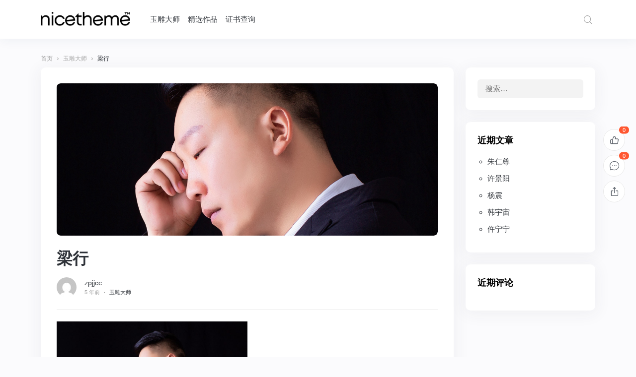

--- FILE ---
content_type: text/html; charset=UTF-8
request_url: http://www.360yu.com/501.html
body_size: 17950
content:
<!doctype html>
<html lang="zh-Hans">
<head>
	<meta http-equiv="X-UA-Compatible" content="IE=edge,chrome=1">
	<meta charset="UTF-8">
	<meta name="viewport" content="width=device-width, initial-scale=1.0, maximum-scale=1.0, user-scalable=0, viewport-fit=cover">
	<title>梁行 &#8211; 大师的礼物</title>
<meta name='robots' content='max-image-preview:large' />
<link rel='dns-prefetch' href='//www.360yu.com' />
<link rel="alternate" type="application/rss+xml" title="大师的礼物 &raquo; Feed" href="http://www.360yu.com/feed" />
<link rel="alternate" type="application/rss+xml" title="大师的礼物 &raquo; 评论 Feed" href="http://www.360yu.com/comments/feed" />
<link rel="alternate" type="application/rss+xml" title="大师的礼物 &raquo; 梁行 评论 Feed" href="http://www.360yu.com/501.html/feed" />
<link rel="alternate" title="oEmbed (JSON)" type="application/json+oembed" href="http://www.360yu.com/wp-json/oembed/1.0/embed?url=http%3A%2F%2Fwww.360yu.com%2F501.html" />
<link rel="alternate" title="oEmbed (XML)" type="text/xml+oembed" href="http://www.360yu.com/wp-json/oembed/1.0/embed?url=http%3A%2F%2Fwww.360yu.com%2F501.html&#038;format=xml" />
<style id='wp-img-auto-sizes-contain-inline-css' type='text/css'>
img:is([sizes=auto i],[sizes^="auto," i]){contain-intrinsic-size:3000px 1500px}
/*# sourceURL=wp-img-auto-sizes-contain-inline-css */
</style>
<style id='wp-emoji-styles-inline-css' type='text/css'>

	img.wp-smiley, img.emoji {
		display: inline !important;
		border: none !important;
		box-shadow: none !important;
		height: 1em !important;
		width: 1em !important;
		margin: 0 0.07em !important;
		vertical-align: -0.1em !important;
		background: none !important;
		padding: 0 !important;
	}
/*# sourceURL=wp-emoji-styles-inline-css */
</style>
<style id='wp-block-library-inline-css' type='text/css'>
:root{--wp-block-synced-color:#7a00df;--wp-block-synced-color--rgb:122,0,223;--wp-bound-block-color:var(--wp-block-synced-color);--wp-editor-canvas-background:#ddd;--wp-admin-theme-color:#007cba;--wp-admin-theme-color--rgb:0,124,186;--wp-admin-theme-color-darker-10:#006ba1;--wp-admin-theme-color-darker-10--rgb:0,107,160.5;--wp-admin-theme-color-darker-20:#005a87;--wp-admin-theme-color-darker-20--rgb:0,90,135;--wp-admin-border-width-focus:2px}@media (min-resolution:192dpi){:root{--wp-admin-border-width-focus:1.5px}}.wp-element-button{cursor:pointer}:root .has-very-light-gray-background-color{background-color:#eee}:root .has-very-dark-gray-background-color{background-color:#313131}:root .has-very-light-gray-color{color:#eee}:root .has-very-dark-gray-color{color:#313131}:root .has-vivid-green-cyan-to-vivid-cyan-blue-gradient-background{background:linear-gradient(135deg,#00d084,#0693e3)}:root .has-purple-crush-gradient-background{background:linear-gradient(135deg,#34e2e4,#4721fb 50%,#ab1dfe)}:root .has-hazy-dawn-gradient-background{background:linear-gradient(135deg,#faaca8,#dad0ec)}:root .has-subdued-olive-gradient-background{background:linear-gradient(135deg,#fafae1,#67a671)}:root .has-atomic-cream-gradient-background{background:linear-gradient(135deg,#fdd79a,#004a59)}:root .has-nightshade-gradient-background{background:linear-gradient(135deg,#330968,#31cdcf)}:root .has-midnight-gradient-background{background:linear-gradient(135deg,#020381,#2874fc)}:root{--wp--preset--font-size--normal:16px;--wp--preset--font-size--huge:42px}.has-regular-font-size{font-size:1em}.has-larger-font-size{font-size:2.625em}.has-normal-font-size{font-size:var(--wp--preset--font-size--normal)}.has-huge-font-size{font-size:var(--wp--preset--font-size--huge)}.has-text-align-center{text-align:center}.has-text-align-left{text-align:left}.has-text-align-right{text-align:right}.has-fit-text{white-space:nowrap!important}#end-resizable-editor-section{display:none}.aligncenter{clear:both}.items-justified-left{justify-content:flex-start}.items-justified-center{justify-content:center}.items-justified-right{justify-content:flex-end}.items-justified-space-between{justify-content:space-between}.screen-reader-text{border:0;clip-path:inset(50%);height:1px;margin:-1px;overflow:hidden;padding:0;position:absolute;width:1px;word-wrap:normal!important}.screen-reader-text:focus{background-color:#ddd;clip-path:none;color:#444;display:block;font-size:1em;height:auto;left:5px;line-height:normal;padding:15px 23px 14px;text-decoration:none;top:5px;width:auto;z-index:100000}html :where(.has-border-color){border-style:solid}html :where([style*=border-top-color]){border-top-style:solid}html :where([style*=border-right-color]){border-right-style:solid}html :where([style*=border-bottom-color]){border-bottom-style:solid}html :where([style*=border-left-color]){border-left-style:solid}html :where([style*=border-width]){border-style:solid}html :where([style*=border-top-width]){border-top-style:solid}html :where([style*=border-right-width]){border-right-style:solid}html :where([style*=border-bottom-width]){border-bottom-style:solid}html :where([style*=border-left-width]){border-left-style:solid}html :where(img[class*=wp-image-]){height:auto;max-width:100%}:where(figure){margin:0 0 1em}html :where(.is-position-sticky){--wp-admin--admin-bar--position-offset:var(--wp-admin--admin-bar--height,0px)}@media screen and (max-width:600px){html :where(.is-position-sticky){--wp-admin--admin-bar--position-offset:0px}}

/*# sourceURL=wp-block-library-inline-css */
</style><style id='wp-block-gallery-inline-css' type='text/css'>
.blocks-gallery-grid:not(.has-nested-images),.wp-block-gallery:not(.has-nested-images){display:flex;flex-wrap:wrap;list-style-type:none;margin:0;padding:0}.blocks-gallery-grid:not(.has-nested-images) .blocks-gallery-image,.blocks-gallery-grid:not(.has-nested-images) .blocks-gallery-item,.wp-block-gallery:not(.has-nested-images) .blocks-gallery-image,.wp-block-gallery:not(.has-nested-images) .blocks-gallery-item{display:flex;flex-direction:column;flex-grow:1;justify-content:center;margin:0 1em 1em 0;position:relative;width:calc(50% - 1em)}.blocks-gallery-grid:not(.has-nested-images) .blocks-gallery-image:nth-of-type(2n),.blocks-gallery-grid:not(.has-nested-images) .blocks-gallery-item:nth-of-type(2n),.wp-block-gallery:not(.has-nested-images) .blocks-gallery-image:nth-of-type(2n),.wp-block-gallery:not(.has-nested-images) .blocks-gallery-item:nth-of-type(2n){margin-right:0}.blocks-gallery-grid:not(.has-nested-images) .blocks-gallery-image figure,.blocks-gallery-grid:not(.has-nested-images) .blocks-gallery-item figure,.wp-block-gallery:not(.has-nested-images) .blocks-gallery-image figure,.wp-block-gallery:not(.has-nested-images) .blocks-gallery-item figure{align-items:flex-end;display:flex;height:100%;justify-content:flex-start;margin:0}.blocks-gallery-grid:not(.has-nested-images) .blocks-gallery-image img,.blocks-gallery-grid:not(.has-nested-images) .blocks-gallery-item img,.wp-block-gallery:not(.has-nested-images) .blocks-gallery-image img,.wp-block-gallery:not(.has-nested-images) .blocks-gallery-item img{display:block;height:auto;max-width:100%;width:auto}.blocks-gallery-grid:not(.has-nested-images) .blocks-gallery-image figcaption,.blocks-gallery-grid:not(.has-nested-images) .blocks-gallery-item figcaption,.wp-block-gallery:not(.has-nested-images) .blocks-gallery-image figcaption,.wp-block-gallery:not(.has-nested-images) .blocks-gallery-item figcaption{background:linear-gradient(0deg,#000000b3,#0000004d 70%,#0000);bottom:0;box-sizing:border-box;color:#fff;font-size:.8em;margin:0;max-height:100%;overflow:auto;padding:3em .77em .7em;position:absolute;text-align:center;width:100%;z-index:2}.blocks-gallery-grid:not(.has-nested-images) .blocks-gallery-image figcaption img,.blocks-gallery-grid:not(.has-nested-images) .blocks-gallery-item figcaption img,.wp-block-gallery:not(.has-nested-images) .blocks-gallery-image figcaption img,.wp-block-gallery:not(.has-nested-images) .blocks-gallery-item figcaption img{display:inline}.blocks-gallery-grid:not(.has-nested-images) figcaption,.wp-block-gallery:not(.has-nested-images) figcaption{flex-grow:1}.blocks-gallery-grid:not(.has-nested-images).is-cropped .blocks-gallery-image a,.blocks-gallery-grid:not(.has-nested-images).is-cropped .blocks-gallery-image img,.blocks-gallery-grid:not(.has-nested-images).is-cropped .blocks-gallery-item a,.blocks-gallery-grid:not(.has-nested-images).is-cropped .blocks-gallery-item img,.wp-block-gallery:not(.has-nested-images).is-cropped .blocks-gallery-image a,.wp-block-gallery:not(.has-nested-images).is-cropped .blocks-gallery-image img,.wp-block-gallery:not(.has-nested-images).is-cropped .blocks-gallery-item a,.wp-block-gallery:not(.has-nested-images).is-cropped .blocks-gallery-item img{flex:1;height:100%;object-fit:cover;width:100%}.blocks-gallery-grid:not(.has-nested-images).columns-1 .blocks-gallery-image,.blocks-gallery-grid:not(.has-nested-images).columns-1 .blocks-gallery-item,.wp-block-gallery:not(.has-nested-images).columns-1 .blocks-gallery-image,.wp-block-gallery:not(.has-nested-images).columns-1 .blocks-gallery-item{margin-right:0;width:100%}@media (min-width:600px){.blocks-gallery-grid:not(.has-nested-images).columns-3 .blocks-gallery-image,.blocks-gallery-grid:not(.has-nested-images).columns-3 .blocks-gallery-item,.wp-block-gallery:not(.has-nested-images).columns-3 .blocks-gallery-image,.wp-block-gallery:not(.has-nested-images).columns-3 .blocks-gallery-item{margin-right:1em;width:calc(33.33333% - .66667em)}.blocks-gallery-grid:not(.has-nested-images).columns-4 .blocks-gallery-image,.blocks-gallery-grid:not(.has-nested-images).columns-4 .blocks-gallery-item,.wp-block-gallery:not(.has-nested-images).columns-4 .blocks-gallery-image,.wp-block-gallery:not(.has-nested-images).columns-4 .blocks-gallery-item{margin-right:1em;width:calc(25% - .75em)}.blocks-gallery-grid:not(.has-nested-images).columns-5 .blocks-gallery-image,.blocks-gallery-grid:not(.has-nested-images).columns-5 .blocks-gallery-item,.wp-block-gallery:not(.has-nested-images).columns-5 .blocks-gallery-image,.wp-block-gallery:not(.has-nested-images).columns-5 .blocks-gallery-item{margin-right:1em;width:calc(20% - .8em)}.blocks-gallery-grid:not(.has-nested-images).columns-6 .blocks-gallery-image,.blocks-gallery-grid:not(.has-nested-images).columns-6 .blocks-gallery-item,.wp-block-gallery:not(.has-nested-images).columns-6 .blocks-gallery-image,.wp-block-gallery:not(.has-nested-images).columns-6 .blocks-gallery-item{margin-right:1em;width:calc(16.66667% - .83333em)}.blocks-gallery-grid:not(.has-nested-images).columns-7 .blocks-gallery-image,.blocks-gallery-grid:not(.has-nested-images).columns-7 .blocks-gallery-item,.wp-block-gallery:not(.has-nested-images).columns-7 .blocks-gallery-image,.wp-block-gallery:not(.has-nested-images).columns-7 .blocks-gallery-item{margin-right:1em;width:calc(14.28571% - .85714em)}.blocks-gallery-grid:not(.has-nested-images).columns-8 .blocks-gallery-image,.blocks-gallery-grid:not(.has-nested-images).columns-8 .blocks-gallery-item,.wp-block-gallery:not(.has-nested-images).columns-8 .blocks-gallery-image,.wp-block-gallery:not(.has-nested-images).columns-8 .blocks-gallery-item{margin-right:1em;width:calc(12.5% - .875em)}.blocks-gallery-grid:not(.has-nested-images).columns-1 .blocks-gallery-image:nth-of-type(1n),.blocks-gallery-grid:not(.has-nested-images).columns-1 .blocks-gallery-item:nth-of-type(1n),.blocks-gallery-grid:not(.has-nested-images).columns-2 .blocks-gallery-image:nth-of-type(2n),.blocks-gallery-grid:not(.has-nested-images).columns-2 .blocks-gallery-item:nth-of-type(2n),.blocks-gallery-grid:not(.has-nested-images).columns-3 .blocks-gallery-image:nth-of-type(3n),.blocks-gallery-grid:not(.has-nested-images).columns-3 .blocks-gallery-item:nth-of-type(3n),.blocks-gallery-grid:not(.has-nested-images).columns-4 .blocks-gallery-image:nth-of-type(4n),.blocks-gallery-grid:not(.has-nested-images).columns-4 .blocks-gallery-item:nth-of-type(4n),.blocks-gallery-grid:not(.has-nested-images).columns-5 .blocks-gallery-image:nth-of-type(5n),.blocks-gallery-grid:not(.has-nested-images).columns-5 .blocks-gallery-item:nth-of-type(5n),.blocks-gallery-grid:not(.has-nested-images).columns-6 .blocks-gallery-image:nth-of-type(6n),.blocks-gallery-grid:not(.has-nested-images).columns-6 .blocks-gallery-item:nth-of-type(6n),.blocks-gallery-grid:not(.has-nested-images).columns-7 .blocks-gallery-image:nth-of-type(7n),.blocks-gallery-grid:not(.has-nested-images).columns-7 .blocks-gallery-item:nth-of-type(7n),.blocks-gallery-grid:not(.has-nested-images).columns-8 .blocks-gallery-image:nth-of-type(8n),.blocks-gallery-grid:not(.has-nested-images).columns-8 .blocks-gallery-item:nth-of-type(8n),.wp-block-gallery:not(.has-nested-images).columns-1 .blocks-gallery-image:nth-of-type(1n),.wp-block-gallery:not(.has-nested-images).columns-1 .blocks-gallery-item:nth-of-type(1n),.wp-block-gallery:not(.has-nested-images).columns-2 .blocks-gallery-image:nth-of-type(2n),.wp-block-gallery:not(.has-nested-images).columns-2 .blocks-gallery-item:nth-of-type(2n),.wp-block-gallery:not(.has-nested-images).columns-3 .blocks-gallery-image:nth-of-type(3n),.wp-block-gallery:not(.has-nested-images).columns-3 .blocks-gallery-item:nth-of-type(3n),.wp-block-gallery:not(.has-nested-images).columns-4 .blocks-gallery-image:nth-of-type(4n),.wp-block-gallery:not(.has-nested-images).columns-4 .blocks-gallery-item:nth-of-type(4n),.wp-block-gallery:not(.has-nested-images).columns-5 .blocks-gallery-image:nth-of-type(5n),.wp-block-gallery:not(.has-nested-images).columns-5 .blocks-gallery-item:nth-of-type(5n),.wp-block-gallery:not(.has-nested-images).columns-6 .blocks-gallery-image:nth-of-type(6n),.wp-block-gallery:not(.has-nested-images).columns-6 .blocks-gallery-item:nth-of-type(6n),.wp-block-gallery:not(.has-nested-images).columns-7 .blocks-gallery-image:nth-of-type(7n),.wp-block-gallery:not(.has-nested-images).columns-7 .blocks-gallery-item:nth-of-type(7n),.wp-block-gallery:not(.has-nested-images).columns-8 .blocks-gallery-image:nth-of-type(8n),.wp-block-gallery:not(.has-nested-images).columns-8 .blocks-gallery-item:nth-of-type(8n){margin-right:0}}.blocks-gallery-grid:not(.has-nested-images) .blocks-gallery-image:last-child,.blocks-gallery-grid:not(.has-nested-images) .blocks-gallery-item:last-child,.wp-block-gallery:not(.has-nested-images) .blocks-gallery-image:last-child,.wp-block-gallery:not(.has-nested-images) .blocks-gallery-item:last-child{margin-right:0}.blocks-gallery-grid:not(.has-nested-images).alignleft,.blocks-gallery-grid:not(.has-nested-images).alignright,.wp-block-gallery:not(.has-nested-images).alignleft,.wp-block-gallery:not(.has-nested-images).alignright{max-width:420px;width:100%}.blocks-gallery-grid:not(.has-nested-images).aligncenter .blocks-gallery-item figure,.wp-block-gallery:not(.has-nested-images).aligncenter .blocks-gallery-item figure{justify-content:center}.wp-block-gallery:not(.is-cropped) .blocks-gallery-item{align-self:flex-start}figure.wp-block-gallery.has-nested-images{align-items:normal}.wp-block-gallery.has-nested-images figure.wp-block-image:not(#individual-image){margin:0;width:calc(50% - var(--wp--style--unstable-gallery-gap, 16px)/2)}.wp-block-gallery.has-nested-images figure.wp-block-image{box-sizing:border-box;display:flex;flex-direction:column;flex-grow:1;justify-content:center;max-width:100%;position:relative}.wp-block-gallery.has-nested-images figure.wp-block-image>a,.wp-block-gallery.has-nested-images figure.wp-block-image>div{flex-direction:column;flex-grow:1;margin:0}.wp-block-gallery.has-nested-images figure.wp-block-image img{display:block;height:auto;max-width:100%!important;width:auto}.wp-block-gallery.has-nested-images figure.wp-block-image figcaption,.wp-block-gallery.has-nested-images figure.wp-block-image:has(figcaption):before{bottom:0;left:0;max-height:100%;position:absolute;right:0}.wp-block-gallery.has-nested-images figure.wp-block-image:has(figcaption):before{backdrop-filter:blur(3px);content:"";height:100%;-webkit-mask-image:linear-gradient(0deg,#000 20%,#0000);mask-image:linear-gradient(0deg,#000 20%,#0000);max-height:40%;pointer-events:none}.wp-block-gallery.has-nested-images figure.wp-block-image figcaption{box-sizing:border-box;color:#fff;font-size:13px;margin:0;overflow:auto;padding:1em;text-align:center;text-shadow:0 0 1.5px #000}.wp-block-gallery.has-nested-images figure.wp-block-image figcaption::-webkit-scrollbar{height:12px;width:12px}.wp-block-gallery.has-nested-images figure.wp-block-image figcaption::-webkit-scrollbar-track{background-color:initial}.wp-block-gallery.has-nested-images figure.wp-block-image figcaption::-webkit-scrollbar-thumb{background-clip:padding-box;background-color:initial;border:3px solid #0000;border-radius:8px}.wp-block-gallery.has-nested-images figure.wp-block-image figcaption:focus-within::-webkit-scrollbar-thumb,.wp-block-gallery.has-nested-images figure.wp-block-image figcaption:focus::-webkit-scrollbar-thumb,.wp-block-gallery.has-nested-images figure.wp-block-image figcaption:hover::-webkit-scrollbar-thumb{background-color:#fffc}.wp-block-gallery.has-nested-images figure.wp-block-image figcaption{scrollbar-color:#0000 #0000;scrollbar-gutter:stable both-edges;scrollbar-width:thin}.wp-block-gallery.has-nested-images figure.wp-block-image figcaption:focus,.wp-block-gallery.has-nested-images figure.wp-block-image figcaption:focus-within,.wp-block-gallery.has-nested-images figure.wp-block-image figcaption:hover{scrollbar-color:#fffc #0000}.wp-block-gallery.has-nested-images figure.wp-block-image figcaption{will-change:transform}@media (hover:none){.wp-block-gallery.has-nested-images figure.wp-block-image figcaption{scrollbar-color:#fffc #0000}}.wp-block-gallery.has-nested-images figure.wp-block-image figcaption{background:linear-gradient(0deg,#0006,#0000)}.wp-block-gallery.has-nested-images figure.wp-block-image figcaption img{display:inline}.wp-block-gallery.has-nested-images figure.wp-block-image figcaption a{color:inherit}.wp-block-gallery.has-nested-images figure.wp-block-image.has-custom-border img{box-sizing:border-box}.wp-block-gallery.has-nested-images figure.wp-block-image.has-custom-border>a,.wp-block-gallery.has-nested-images figure.wp-block-image.has-custom-border>div,.wp-block-gallery.has-nested-images figure.wp-block-image.is-style-rounded>a,.wp-block-gallery.has-nested-images figure.wp-block-image.is-style-rounded>div{flex:1 1 auto}.wp-block-gallery.has-nested-images figure.wp-block-image.has-custom-border figcaption,.wp-block-gallery.has-nested-images figure.wp-block-image.is-style-rounded figcaption{background:none;color:inherit;flex:initial;margin:0;padding:10px 10px 9px;position:relative;text-shadow:none}.wp-block-gallery.has-nested-images figure.wp-block-image.has-custom-border:before,.wp-block-gallery.has-nested-images figure.wp-block-image.is-style-rounded:before{content:none}.wp-block-gallery.has-nested-images figcaption{flex-basis:100%;flex-grow:1;text-align:center}.wp-block-gallery.has-nested-images:not(.is-cropped) figure.wp-block-image:not(#individual-image){margin-bottom:auto;margin-top:0}.wp-block-gallery.has-nested-images.is-cropped figure.wp-block-image:not(#individual-image){align-self:inherit}.wp-block-gallery.has-nested-images.is-cropped figure.wp-block-image:not(#individual-image)>a,.wp-block-gallery.has-nested-images.is-cropped figure.wp-block-image:not(#individual-image)>div:not(.components-drop-zone){display:flex}.wp-block-gallery.has-nested-images.is-cropped figure.wp-block-image:not(#individual-image) a,.wp-block-gallery.has-nested-images.is-cropped figure.wp-block-image:not(#individual-image) img{flex:1 0 0%;height:100%;object-fit:cover;width:100%}.wp-block-gallery.has-nested-images.columns-1 figure.wp-block-image:not(#individual-image){width:100%}@media (min-width:600px){.wp-block-gallery.has-nested-images.columns-3 figure.wp-block-image:not(#individual-image){width:calc(33.33333% - var(--wp--style--unstable-gallery-gap, 16px)*.66667)}.wp-block-gallery.has-nested-images.columns-4 figure.wp-block-image:not(#individual-image){width:calc(25% - var(--wp--style--unstable-gallery-gap, 16px)*.75)}.wp-block-gallery.has-nested-images.columns-5 figure.wp-block-image:not(#individual-image){width:calc(20% - var(--wp--style--unstable-gallery-gap, 16px)*.8)}.wp-block-gallery.has-nested-images.columns-6 figure.wp-block-image:not(#individual-image){width:calc(16.66667% - var(--wp--style--unstable-gallery-gap, 16px)*.83333)}.wp-block-gallery.has-nested-images.columns-7 figure.wp-block-image:not(#individual-image){width:calc(14.28571% - var(--wp--style--unstable-gallery-gap, 16px)*.85714)}.wp-block-gallery.has-nested-images.columns-8 figure.wp-block-image:not(#individual-image){width:calc(12.5% - var(--wp--style--unstable-gallery-gap, 16px)*.875)}.wp-block-gallery.has-nested-images.columns-default figure.wp-block-image:not(#individual-image){width:calc(33.33% - var(--wp--style--unstable-gallery-gap, 16px)*.66667)}.wp-block-gallery.has-nested-images.columns-default figure.wp-block-image:not(#individual-image):first-child:nth-last-child(2),.wp-block-gallery.has-nested-images.columns-default figure.wp-block-image:not(#individual-image):first-child:nth-last-child(2)~figure.wp-block-image:not(#individual-image){width:calc(50% - var(--wp--style--unstable-gallery-gap, 16px)*.5)}.wp-block-gallery.has-nested-images.columns-default figure.wp-block-image:not(#individual-image):first-child:last-child{width:100%}}.wp-block-gallery.has-nested-images.alignleft,.wp-block-gallery.has-nested-images.alignright{max-width:420px;width:100%}.wp-block-gallery.has-nested-images.aligncenter{justify-content:center}
/*# sourceURL=http://www.360yu.com/wp-includes/blocks/gallery/style.min.css */
</style>
<style id='wp-block-heading-inline-css' type='text/css'>
h1:where(.wp-block-heading).has-background,h2:where(.wp-block-heading).has-background,h3:where(.wp-block-heading).has-background,h4:where(.wp-block-heading).has-background,h5:where(.wp-block-heading).has-background,h6:where(.wp-block-heading).has-background{padding:1.25em 2.375em}h1.has-text-align-left[style*=writing-mode]:where([style*=vertical-lr]),h1.has-text-align-right[style*=writing-mode]:where([style*=vertical-rl]),h2.has-text-align-left[style*=writing-mode]:where([style*=vertical-lr]),h2.has-text-align-right[style*=writing-mode]:where([style*=vertical-rl]),h3.has-text-align-left[style*=writing-mode]:where([style*=vertical-lr]),h3.has-text-align-right[style*=writing-mode]:where([style*=vertical-rl]),h4.has-text-align-left[style*=writing-mode]:where([style*=vertical-lr]),h4.has-text-align-right[style*=writing-mode]:where([style*=vertical-rl]),h5.has-text-align-left[style*=writing-mode]:where([style*=vertical-lr]),h5.has-text-align-right[style*=writing-mode]:where([style*=vertical-rl]),h6.has-text-align-left[style*=writing-mode]:where([style*=vertical-lr]),h6.has-text-align-right[style*=writing-mode]:where([style*=vertical-rl]){rotate:180deg}
/*# sourceURL=http://www.360yu.com/wp-includes/blocks/heading/style.min.css */
</style>
<style id='wp-block-image-inline-css' type='text/css'>
.wp-block-image>a,.wp-block-image>figure>a{display:inline-block}.wp-block-image img{box-sizing:border-box;height:auto;max-width:100%;vertical-align:bottom}@media not (prefers-reduced-motion){.wp-block-image img.hide{visibility:hidden}.wp-block-image img.show{animation:show-content-image .4s}}.wp-block-image[style*=border-radius] img,.wp-block-image[style*=border-radius]>a{border-radius:inherit}.wp-block-image.has-custom-border img{box-sizing:border-box}.wp-block-image.aligncenter{text-align:center}.wp-block-image.alignfull>a,.wp-block-image.alignwide>a{width:100%}.wp-block-image.alignfull img,.wp-block-image.alignwide img{height:auto;width:100%}.wp-block-image .aligncenter,.wp-block-image .alignleft,.wp-block-image .alignright,.wp-block-image.aligncenter,.wp-block-image.alignleft,.wp-block-image.alignright{display:table}.wp-block-image .aligncenter>figcaption,.wp-block-image .alignleft>figcaption,.wp-block-image .alignright>figcaption,.wp-block-image.aligncenter>figcaption,.wp-block-image.alignleft>figcaption,.wp-block-image.alignright>figcaption{caption-side:bottom;display:table-caption}.wp-block-image .alignleft{float:left;margin:.5em 1em .5em 0}.wp-block-image .alignright{float:right;margin:.5em 0 .5em 1em}.wp-block-image .aligncenter{margin-left:auto;margin-right:auto}.wp-block-image :where(figcaption){margin-bottom:1em;margin-top:.5em}.wp-block-image.is-style-circle-mask img{border-radius:9999px}@supports ((-webkit-mask-image:none) or (mask-image:none)) or (-webkit-mask-image:none){.wp-block-image.is-style-circle-mask img{border-radius:0;-webkit-mask-image:url('data:image/svg+xml;utf8,<svg viewBox="0 0 100 100" xmlns="http://www.w3.org/2000/svg"><circle cx="50" cy="50" r="50"/></svg>');mask-image:url('data:image/svg+xml;utf8,<svg viewBox="0 0 100 100" xmlns="http://www.w3.org/2000/svg"><circle cx="50" cy="50" r="50"/></svg>');mask-mode:alpha;-webkit-mask-position:center;mask-position:center;-webkit-mask-repeat:no-repeat;mask-repeat:no-repeat;-webkit-mask-size:contain;mask-size:contain}}:root :where(.wp-block-image.is-style-rounded img,.wp-block-image .is-style-rounded img){border-radius:9999px}.wp-block-image figure{margin:0}.wp-lightbox-container{display:flex;flex-direction:column;position:relative}.wp-lightbox-container img{cursor:zoom-in}.wp-lightbox-container img:hover+button{opacity:1}.wp-lightbox-container button{align-items:center;backdrop-filter:blur(16px) saturate(180%);background-color:#5a5a5a40;border:none;border-radius:4px;cursor:zoom-in;display:flex;height:20px;justify-content:center;opacity:0;padding:0;position:absolute;right:16px;text-align:center;top:16px;width:20px;z-index:100}@media not (prefers-reduced-motion){.wp-lightbox-container button{transition:opacity .2s ease}}.wp-lightbox-container button:focus-visible{outline:3px auto #5a5a5a40;outline:3px auto -webkit-focus-ring-color;outline-offset:3px}.wp-lightbox-container button:hover{cursor:pointer;opacity:1}.wp-lightbox-container button:focus{opacity:1}.wp-lightbox-container button:focus,.wp-lightbox-container button:hover,.wp-lightbox-container button:not(:hover):not(:active):not(.has-background){background-color:#5a5a5a40;border:none}.wp-lightbox-overlay{box-sizing:border-box;cursor:zoom-out;height:100vh;left:0;overflow:hidden;position:fixed;top:0;visibility:hidden;width:100%;z-index:100000}.wp-lightbox-overlay .close-button{align-items:center;cursor:pointer;display:flex;justify-content:center;min-height:40px;min-width:40px;padding:0;position:absolute;right:calc(env(safe-area-inset-right) + 16px);top:calc(env(safe-area-inset-top) + 16px);z-index:5000000}.wp-lightbox-overlay .close-button:focus,.wp-lightbox-overlay .close-button:hover,.wp-lightbox-overlay .close-button:not(:hover):not(:active):not(.has-background){background:none;border:none}.wp-lightbox-overlay .lightbox-image-container{height:var(--wp--lightbox-container-height);left:50%;overflow:hidden;position:absolute;top:50%;transform:translate(-50%,-50%);transform-origin:top left;width:var(--wp--lightbox-container-width);z-index:9999999999}.wp-lightbox-overlay .wp-block-image{align-items:center;box-sizing:border-box;display:flex;height:100%;justify-content:center;margin:0;position:relative;transform-origin:0 0;width:100%;z-index:3000000}.wp-lightbox-overlay .wp-block-image img{height:var(--wp--lightbox-image-height);min-height:var(--wp--lightbox-image-height);min-width:var(--wp--lightbox-image-width);width:var(--wp--lightbox-image-width)}.wp-lightbox-overlay .wp-block-image figcaption{display:none}.wp-lightbox-overlay button{background:none;border:none}.wp-lightbox-overlay .scrim{background-color:#fff;height:100%;opacity:.9;position:absolute;width:100%;z-index:2000000}.wp-lightbox-overlay.active{visibility:visible}@media not (prefers-reduced-motion){.wp-lightbox-overlay.active{animation:turn-on-visibility .25s both}.wp-lightbox-overlay.active img{animation:turn-on-visibility .35s both}.wp-lightbox-overlay.show-closing-animation:not(.active){animation:turn-off-visibility .35s both}.wp-lightbox-overlay.show-closing-animation:not(.active) img{animation:turn-off-visibility .25s both}.wp-lightbox-overlay.zoom.active{animation:none;opacity:1;visibility:visible}.wp-lightbox-overlay.zoom.active .lightbox-image-container{animation:lightbox-zoom-in .4s}.wp-lightbox-overlay.zoom.active .lightbox-image-container img{animation:none}.wp-lightbox-overlay.zoom.active .scrim{animation:turn-on-visibility .4s forwards}.wp-lightbox-overlay.zoom.show-closing-animation:not(.active){animation:none}.wp-lightbox-overlay.zoom.show-closing-animation:not(.active) .lightbox-image-container{animation:lightbox-zoom-out .4s}.wp-lightbox-overlay.zoom.show-closing-animation:not(.active) .lightbox-image-container img{animation:none}.wp-lightbox-overlay.zoom.show-closing-animation:not(.active) .scrim{animation:turn-off-visibility .4s forwards}}@keyframes show-content-image{0%{visibility:hidden}99%{visibility:hidden}to{visibility:visible}}@keyframes turn-on-visibility{0%{opacity:0}to{opacity:1}}@keyframes turn-off-visibility{0%{opacity:1;visibility:visible}99%{opacity:0;visibility:visible}to{opacity:0;visibility:hidden}}@keyframes lightbox-zoom-in{0%{transform:translate(calc((-100vw + var(--wp--lightbox-scrollbar-width))/2 + var(--wp--lightbox-initial-left-position)),calc(-50vh + var(--wp--lightbox-initial-top-position))) scale(var(--wp--lightbox-scale))}to{transform:translate(-50%,-50%) scale(1)}}@keyframes lightbox-zoom-out{0%{transform:translate(-50%,-50%) scale(1);visibility:visible}99%{visibility:visible}to{transform:translate(calc((-100vw + var(--wp--lightbox-scrollbar-width))/2 + var(--wp--lightbox-initial-left-position)),calc(-50vh + var(--wp--lightbox-initial-top-position))) scale(var(--wp--lightbox-scale));visibility:hidden}}
/*# sourceURL=http://www.360yu.com/wp-includes/blocks/image/style.min.css */
</style>
<style id='wp-block-media-text-inline-css' type='text/css'>
.wp-block-media-text{box-sizing:border-box;
  /*!rtl:begin:ignore*/direction:ltr;
  /*!rtl:end:ignore*/display:grid;grid-template-columns:50% 1fr;grid-template-rows:auto}.wp-block-media-text.has-media-on-the-right{grid-template-columns:1fr 50%}.wp-block-media-text.is-vertically-aligned-top>.wp-block-media-text__content,.wp-block-media-text.is-vertically-aligned-top>.wp-block-media-text__media{align-self:start}.wp-block-media-text.is-vertically-aligned-center>.wp-block-media-text__content,.wp-block-media-text.is-vertically-aligned-center>.wp-block-media-text__media,.wp-block-media-text>.wp-block-media-text__content,.wp-block-media-text>.wp-block-media-text__media{align-self:center}.wp-block-media-text.is-vertically-aligned-bottom>.wp-block-media-text__content,.wp-block-media-text.is-vertically-aligned-bottom>.wp-block-media-text__media{align-self:end}.wp-block-media-text>.wp-block-media-text__media{
  /*!rtl:begin:ignore*/grid-column:1;grid-row:1;
  /*!rtl:end:ignore*/margin:0}.wp-block-media-text>.wp-block-media-text__content{direction:ltr;
  /*!rtl:begin:ignore*/grid-column:2;grid-row:1;
  /*!rtl:end:ignore*/padding:0 8%;word-break:break-word}.wp-block-media-text.has-media-on-the-right>.wp-block-media-text__media{
  /*!rtl:begin:ignore*/grid-column:2;grid-row:1
  /*!rtl:end:ignore*/}.wp-block-media-text.has-media-on-the-right>.wp-block-media-text__content{
  /*!rtl:begin:ignore*/grid-column:1;grid-row:1
  /*!rtl:end:ignore*/}.wp-block-media-text__media a{display:block}.wp-block-media-text__media img,.wp-block-media-text__media video{height:auto;max-width:unset;vertical-align:middle;width:100%}.wp-block-media-text.is-image-fill>.wp-block-media-text__media{background-size:cover;height:100%;min-height:250px}.wp-block-media-text.is-image-fill>.wp-block-media-text__media>a{display:block;height:100%}.wp-block-media-text.is-image-fill>.wp-block-media-text__media img{height:1px;margin:-1px;overflow:hidden;padding:0;position:absolute;width:1px;clip:rect(0,0,0,0);border:0}.wp-block-media-text.is-image-fill-element>.wp-block-media-text__media{height:100%;min-height:250px}.wp-block-media-text.is-image-fill-element>.wp-block-media-text__media>a{display:block;height:100%}.wp-block-media-text.is-image-fill-element>.wp-block-media-text__media img{height:100%;object-fit:cover;width:100%}@media (max-width:600px){.wp-block-media-text.is-stacked-on-mobile{grid-template-columns:100%!important}.wp-block-media-text.is-stacked-on-mobile>.wp-block-media-text__media{grid-column:1;grid-row:1}.wp-block-media-text.is-stacked-on-mobile>.wp-block-media-text__content{grid-column:1;grid-row:2}}
/*# sourceURL=http://www.360yu.com/wp-includes/blocks/media-text/style.min.css */
</style>
<style id='wp-block-paragraph-inline-css' type='text/css'>
.is-small-text{font-size:.875em}.is-regular-text{font-size:1em}.is-large-text{font-size:2.25em}.is-larger-text{font-size:3em}.has-drop-cap:not(:focus):first-letter{float:left;font-size:8.4em;font-style:normal;font-weight:100;line-height:.68;margin:.05em .1em 0 0;text-transform:uppercase}body.rtl .has-drop-cap:not(:focus):first-letter{float:none;margin-left:.1em}p.has-drop-cap.has-background{overflow:hidden}:root :where(p.has-background){padding:1.25em 2.375em}:where(p.has-text-color:not(.has-link-color)) a{color:inherit}p.has-text-align-left[style*="writing-mode:vertical-lr"],p.has-text-align-right[style*="writing-mode:vertical-rl"]{rotate:180deg}
/*# sourceURL=http://www.360yu.com/wp-includes/blocks/paragraph/style.min.css */
</style>
<style id='global-styles-inline-css' type='text/css'>
:root{--wp--preset--aspect-ratio--square: 1;--wp--preset--aspect-ratio--4-3: 4/3;--wp--preset--aspect-ratio--3-4: 3/4;--wp--preset--aspect-ratio--3-2: 3/2;--wp--preset--aspect-ratio--2-3: 2/3;--wp--preset--aspect-ratio--16-9: 16/9;--wp--preset--aspect-ratio--9-16: 9/16;--wp--preset--color--black: #000000;--wp--preset--color--cyan-bluish-gray: #abb8c3;--wp--preset--color--white: #ffffff;--wp--preset--color--pale-pink: #f78da7;--wp--preset--color--vivid-red: #cf2e2e;--wp--preset--color--luminous-vivid-orange: #ff6900;--wp--preset--color--luminous-vivid-amber: #fcb900;--wp--preset--color--light-green-cyan: #7bdcb5;--wp--preset--color--vivid-green-cyan: #00d084;--wp--preset--color--pale-cyan-blue: #8ed1fc;--wp--preset--color--vivid-cyan-blue: #0693e3;--wp--preset--color--vivid-purple: #9b51e0;--wp--preset--gradient--vivid-cyan-blue-to-vivid-purple: linear-gradient(135deg,rgb(6,147,227) 0%,rgb(155,81,224) 100%);--wp--preset--gradient--light-green-cyan-to-vivid-green-cyan: linear-gradient(135deg,rgb(122,220,180) 0%,rgb(0,208,130) 100%);--wp--preset--gradient--luminous-vivid-amber-to-luminous-vivid-orange: linear-gradient(135deg,rgb(252,185,0) 0%,rgb(255,105,0) 100%);--wp--preset--gradient--luminous-vivid-orange-to-vivid-red: linear-gradient(135deg,rgb(255,105,0) 0%,rgb(207,46,46) 100%);--wp--preset--gradient--very-light-gray-to-cyan-bluish-gray: linear-gradient(135deg,rgb(238,238,238) 0%,rgb(169,184,195) 100%);--wp--preset--gradient--cool-to-warm-spectrum: linear-gradient(135deg,rgb(74,234,220) 0%,rgb(151,120,209) 20%,rgb(207,42,186) 40%,rgb(238,44,130) 60%,rgb(251,105,98) 80%,rgb(254,248,76) 100%);--wp--preset--gradient--blush-light-purple: linear-gradient(135deg,rgb(255,206,236) 0%,rgb(152,150,240) 100%);--wp--preset--gradient--blush-bordeaux: linear-gradient(135deg,rgb(254,205,165) 0%,rgb(254,45,45) 50%,rgb(107,0,62) 100%);--wp--preset--gradient--luminous-dusk: linear-gradient(135deg,rgb(255,203,112) 0%,rgb(199,81,192) 50%,rgb(65,88,208) 100%);--wp--preset--gradient--pale-ocean: linear-gradient(135deg,rgb(255,245,203) 0%,rgb(182,227,212) 50%,rgb(51,167,181) 100%);--wp--preset--gradient--electric-grass: linear-gradient(135deg,rgb(202,248,128) 0%,rgb(113,206,126) 100%);--wp--preset--gradient--midnight: linear-gradient(135deg,rgb(2,3,129) 0%,rgb(40,116,252) 100%);--wp--preset--font-size--small: 13px;--wp--preset--font-size--medium: 20px;--wp--preset--font-size--large: 36px;--wp--preset--font-size--x-large: 42px;--wp--preset--spacing--20: 0.44rem;--wp--preset--spacing--30: 0.67rem;--wp--preset--spacing--40: 1rem;--wp--preset--spacing--50: 1.5rem;--wp--preset--spacing--60: 2.25rem;--wp--preset--spacing--70: 3.38rem;--wp--preset--spacing--80: 5.06rem;--wp--preset--shadow--natural: 6px 6px 9px rgba(0, 0, 0, 0.2);--wp--preset--shadow--deep: 12px 12px 50px rgba(0, 0, 0, 0.4);--wp--preset--shadow--sharp: 6px 6px 0px rgba(0, 0, 0, 0.2);--wp--preset--shadow--outlined: 6px 6px 0px -3px rgb(255, 255, 255), 6px 6px rgb(0, 0, 0);--wp--preset--shadow--crisp: 6px 6px 0px rgb(0, 0, 0);}:where(.is-layout-flex){gap: 0.5em;}:where(.is-layout-grid){gap: 0.5em;}body .is-layout-flex{display: flex;}.is-layout-flex{flex-wrap: wrap;align-items: center;}.is-layout-flex > :is(*, div){margin: 0;}body .is-layout-grid{display: grid;}.is-layout-grid > :is(*, div){margin: 0;}:where(.wp-block-columns.is-layout-flex){gap: 2em;}:where(.wp-block-columns.is-layout-grid){gap: 2em;}:where(.wp-block-post-template.is-layout-flex){gap: 1.25em;}:where(.wp-block-post-template.is-layout-grid){gap: 1.25em;}.has-black-color{color: var(--wp--preset--color--black) !important;}.has-cyan-bluish-gray-color{color: var(--wp--preset--color--cyan-bluish-gray) !important;}.has-white-color{color: var(--wp--preset--color--white) !important;}.has-pale-pink-color{color: var(--wp--preset--color--pale-pink) !important;}.has-vivid-red-color{color: var(--wp--preset--color--vivid-red) !important;}.has-luminous-vivid-orange-color{color: var(--wp--preset--color--luminous-vivid-orange) !important;}.has-luminous-vivid-amber-color{color: var(--wp--preset--color--luminous-vivid-amber) !important;}.has-light-green-cyan-color{color: var(--wp--preset--color--light-green-cyan) !important;}.has-vivid-green-cyan-color{color: var(--wp--preset--color--vivid-green-cyan) !important;}.has-pale-cyan-blue-color{color: var(--wp--preset--color--pale-cyan-blue) !important;}.has-vivid-cyan-blue-color{color: var(--wp--preset--color--vivid-cyan-blue) !important;}.has-vivid-purple-color{color: var(--wp--preset--color--vivid-purple) !important;}.has-black-background-color{background-color: var(--wp--preset--color--black) !important;}.has-cyan-bluish-gray-background-color{background-color: var(--wp--preset--color--cyan-bluish-gray) !important;}.has-white-background-color{background-color: var(--wp--preset--color--white) !important;}.has-pale-pink-background-color{background-color: var(--wp--preset--color--pale-pink) !important;}.has-vivid-red-background-color{background-color: var(--wp--preset--color--vivid-red) !important;}.has-luminous-vivid-orange-background-color{background-color: var(--wp--preset--color--luminous-vivid-orange) !important;}.has-luminous-vivid-amber-background-color{background-color: var(--wp--preset--color--luminous-vivid-amber) !important;}.has-light-green-cyan-background-color{background-color: var(--wp--preset--color--light-green-cyan) !important;}.has-vivid-green-cyan-background-color{background-color: var(--wp--preset--color--vivid-green-cyan) !important;}.has-pale-cyan-blue-background-color{background-color: var(--wp--preset--color--pale-cyan-blue) !important;}.has-vivid-cyan-blue-background-color{background-color: var(--wp--preset--color--vivid-cyan-blue) !important;}.has-vivid-purple-background-color{background-color: var(--wp--preset--color--vivid-purple) !important;}.has-black-border-color{border-color: var(--wp--preset--color--black) !important;}.has-cyan-bluish-gray-border-color{border-color: var(--wp--preset--color--cyan-bluish-gray) !important;}.has-white-border-color{border-color: var(--wp--preset--color--white) !important;}.has-pale-pink-border-color{border-color: var(--wp--preset--color--pale-pink) !important;}.has-vivid-red-border-color{border-color: var(--wp--preset--color--vivid-red) !important;}.has-luminous-vivid-orange-border-color{border-color: var(--wp--preset--color--luminous-vivid-orange) !important;}.has-luminous-vivid-amber-border-color{border-color: var(--wp--preset--color--luminous-vivid-amber) !important;}.has-light-green-cyan-border-color{border-color: var(--wp--preset--color--light-green-cyan) !important;}.has-vivid-green-cyan-border-color{border-color: var(--wp--preset--color--vivid-green-cyan) !important;}.has-pale-cyan-blue-border-color{border-color: var(--wp--preset--color--pale-cyan-blue) !important;}.has-vivid-cyan-blue-border-color{border-color: var(--wp--preset--color--vivid-cyan-blue) !important;}.has-vivid-purple-border-color{border-color: var(--wp--preset--color--vivid-purple) !important;}.has-vivid-cyan-blue-to-vivid-purple-gradient-background{background: var(--wp--preset--gradient--vivid-cyan-blue-to-vivid-purple) !important;}.has-light-green-cyan-to-vivid-green-cyan-gradient-background{background: var(--wp--preset--gradient--light-green-cyan-to-vivid-green-cyan) !important;}.has-luminous-vivid-amber-to-luminous-vivid-orange-gradient-background{background: var(--wp--preset--gradient--luminous-vivid-amber-to-luminous-vivid-orange) !important;}.has-luminous-vivid-orange-to-vivid-red-gradient-background{background: var(--wp--preset--gradient--luminous-vivid-orange-to-vivid-red) !important;}.has-very-light-gray-to-cyan-bluish-gray-gradient-background{background: var(--wp--preset--gradient--very-light-gray-to-cyan-bluish-gray) !important;}.has-cool-to-warm-spectrum-gradient-background{background: var(--wp--preset--gradient--cool-to-warm-spectrum) !important;}.has-blush-light-purple-gradient-background{background: var(--wp--preset--gradient--blush-light-purple) !important;}.has-blush-bordeaux-gradient-background{background: var(--wp--preset--gradient--blush-bordeaux) !important;}.has-luminous-dusk-gradient-background{background: var(--wp--preset--gradient--luminous-dusk) !important;}.has-pale-ocean-gradient-background{background: var(--wp--preset--gradient--pale-ocean) !important;}.has-electric-grass-gradient-background{background: var(--wp--preset--gradient--electric-grass) !important;}.has-midnight-gradient-background{background: var(--wp--preset--gradient--midnight) !important;}.has-small-font-size{font-size: var(--wp--preset--font-size--small) !important;}.has-medium-font-size{font-size: var(--wp--preset--font-size--medium) !important;}.has-large-font-size{font-size: var(--wp--preset--font-size--large) !important;}.has-x-large-font-size{font-size: var(--wp--preset--font-size--x-large) !important;}
/*# sourceURL=global-styles-inline-css */
</style>
<style id='core-block-supports-inline-css' type='text/css'>
.wp-block-gallery.wp-block-gallery-1{--wp--style--unstable-gallery-gap:var( --wp--style--gallery-gap-default, var( --gallery-block--gutter-size, var( --wp--style--block-gap, 0.5em ) ) );gap:var( --wp--style--gallery-gap-default, var( --gallery-block--gutter-size, var( --wp--style--block-gap, 0.5em ) ) );}.wp-block-gallery.wp-block-gallery-2{--wp--style--unstable-gallery-gap:var( --wp--style--gallery-gap-default, var( --gallery-block--gutter-size, var( --wp--style--block-gap, 0.5em ) ) );gap:var( --wp--style--gallery-gap-default, var( --gallery-block--gutter-size, var( --wp--style--block-gap, 0.5em ) ) );}
/*# sourceURL=core-block-supports-inline-css */
</style>

<style id='classic-theme-styles-inline-css' type='text/css'>
/*! This file is auto-generated */
.wp-block-button__link{color:#fff;background-color:#32373c;border-radius:9999px;box-shadow:none;text-decoration:none;padding:calc(.667em + 2px) calc(1.333em + 2px);font-size:1.125em}.wp-block-file__button{background:#32373c;color:#fff;text-decoration:none}
/*# sourceURL=/wp-includes/css/classic-themes.min.css */
</style>
<link rel='stylesheet' id='jimu-css' href='http://www.360yu.com/wp-content/plugins/nicetheme-jimu/modules/jimu.css?ver=0.7.2' type='text/css' media='all' />
<link rel='stylesheet' id='nicetheme-bootstrap-css' href='http://www.360yu.com/wp-content/themes/Cosy-5.1.4/plugins/bootstrap/bootstrap.min.css?ver=6.9' type='text/css' media='all' />
<link rel='stylesheet' id='nicetheme-iconfont-css' href='http://www.360yu.com/wp-content/themes/Cosy-5.1.4/plugins/iconfont/iconfont.css?ver=6.9' type='text/css' media='all' />
<link rel='stylesheet' id='nicetheme-reset-css' href='http://www.360yu.com/wp-content/themes/Cosy-5.1.4/css/reset.css?ver=6.9' type='text/css' media='all' />
<link rel='stylesheet' id='nicetheme-style-css' href='http://www.360yu.com/wp-content/themes/Cosy-5.1.4/style.css?ver=6.9' type='text/css' media='all' />
<script type="text/javascript" id="jquery-core-js-extra">
/* <![CDATA[ */
var globals = {"ajax_url":"http://www.360yu.com/wp-admin/admin-ajax.php","url_theme":"http://www.360yu.com/wp-content/themes/Cosy-5.1.4","site_url":"http://www.360yu.com","post_id":"501","allow_switch_darkmode":"device","posts_per_page":"10","lang":"zh_CN"};
var __cosy__ = {"load_more":"\u52a0\u8f7d\u66f4\u591a","reached_the_end":"\u6ca1\u6709\u66f4\u591a\u5185\u5bb9","thank_you":"\u8c22\u8c22\u70b9\u8d5e","success":"\u64cd\u4f5c\u6210\u529f","cancelled":"\u53d6\u6d88\u70b9\u8d5e"};
var toc = {"tag":"0"};
//# sourceURL=jquery-core-js-extra
/* ]]> */
</script>
<script type="text/javascript" src="http://www.360yu.com/wp-includes/js/jquery/jquery.min.js?ver=3.7.1" id="jquery-core-js"></script>
<script type="text/javascript" src="http://www.360yu.com/wp-includes/js/jquery/jquery-migrate.min.js?ver=3.4.1" id="jquery-migrate-js"></script>
<link rel="https://api.w.org/" href="http://www.360yu.com/wp-json/" /><link rel="alternate" title="JSON" type="application/json" href="http://www.360yu.com/wp-json/wp/v2/posts/501" /><link rel="EditURI" type="application/rsd+xml" title="RSD" href="http://www.360yu.com/xmlrpc.php?rsd" />
<meta name="generator" content="WordPress 6.9" />
<link rel="canonical" href="http://www.360yu.com/501.html" />
<link rel='shortlink' href='http://www.360yu.com/?p=501' />
<link rel="pingback" href="http://www.360yu.com/xmlrpc.php"><style type="text/css">.recentcomments a{display:inline !important;padding:0 !important;margin:0 !important;}</style>		    </head>

<body class="wp-singular post-template-default single single-post postid-501 single-format-standard wp-embed-responsive wp-theme-Cosy-514  nice-style-radius  nice-style-shadow  nice-style-border  nice-style-hover ">
	<header class="site-header navbar navbar-expand-xl   ">
		<div class="container">
			<!-- / brand -->
							<a href="http://www.360yu.com/" rel="home" class="navbar-brand order-1">
					<img class="logo" src="http://www.360yu.com/wp-content/themes/Cosy-5.1.4/images/logo.png" class="nc-no-lazy" alt="大师的礼物">
					<img class="logo logo-night" src="http://www.360yu.com/wp-content/themes/Cosy-5.1.4/images/logo-dark.png" class="nc-no-lazy" alt="大师的礼物">
				</a>
						
			<div class="collapse navbar-collapse order-3 order-md-2 mx-md-4">
				<ul class="main-menu navbar-nav me-auto">
					<li id="menu-item-20" class="menu-item menu-item-type-taxonomy menu-item-object-category current-post-ancestor current-menu-parent current-post-parent menu-item-20"><a href="http://www.360yu.com/category/mjc">玉雕大师</a></li>
<li id="menu-item-22" class="menu-item menu-item-type-taxonomy menu-item-object-category menu-item-22"><a href="http://www.360yu.com/category/sp">精选作品</a></li>
<li id="menu-item-23" class="menu-item menu-item-type-custom menu-item-object-custom menu-item-23"><a href="http://jian.360yu.com">证书查询</a></li>
				</ul>
			</div>
			<ul class="nav order-2 order-md-3">
										<li class="nav-item ms-2 ms-md-4">
					<a href="javascript:" class="btn btn-link btn-icon btn-sm btn-rounded search-popup-trigger " title="搜索"><span><i class="iconfont icon-search"></i></span></a>
				</li>
							<li class="nav-item ms-2 ms-md-4 d-xl-none">
					<a href="javascript:" id="aside-trigger" class="btn btn-link btn-icon btn-sm btn-rounded "><span><i class="iconfont icon-menu"></i></span></a>
				</li>
				
			</ul>
		</div>
	</header>                <main class="site-main">
        <div class="container">
			<div class="d-none d-md-block breadcrumbs mb-2"><span itemprop="itemListElement"><a href="http://www.360yu.com/" itemprop="item" class="home"><span itemprop="name" class="text-muted">首页</span></a></span> <span class="sep text-muted">›</span> <span itemprop="itemListElement"><a href="http://www.360yu.com/category/mjc" itemprop="item"><span itemprop="name" class="text-muted">玉雕大师</span></a></span> <span class="sep text-muted">›</span> <span class="current">梁行</span></div>            <div class="row">
                <div class="post-wrapper col-12 col-xl-9">
                    <div class="post card card-md">
                        <div class="card-body">
							                                <div class="post-poster rounded mb-3 mb-md-4">
                                    <div class="media media-3x1">
                                        <div class="media-content"
                                             style="background-image:url('http://www.360yu.com/wp-content/uploads/2021/07/92728e26daeba4a63b63f5e02585172-副本.jpg')"></div>
                                    </div>
                                </div>
														                            <h1 class="post-title mb-3">梁行</h1>
							<div class="post-meta text-muted border-bottom border-light pb-3 pb-xl-4 mb-3 mb-xl-4">
    <div class="d-flex flex-fill align-items-center">
        <div class="author-popup flex-avatar me-2 me-md-3">
            <img alt='' src='https://secure.gravatar.com/avatar/d04a908ebb26fcc6bc0c1d30a8140b3d85d4b93b810c16d48bbad4caa9487a33?s=40&#038;d=mm&#038;r=g' srcset='https://secure.gravatar.com/avatar/d04a908ebb26fcc6bc0c1d30a8140b3d85d4b93b810c16d48bbad4caa9487a33?s=80&#038;d=mm&#038;r=g 2x' class='avatar avatar-40 photo' height='40' width='40' decoding='async'/>        </div>
        <div class="author-name flex-fill">
            <div class="text-sm"><a href="javascript:" class="author-popup">zpjjcc</a></div>
            <div class="text-xx text-muted">
                <time>5 年前</time><span class="d-none d-md-inline-block"><i
                        class="iconfont icon-dot mx-1"></i><a
                        href="http://www.360yu.com/category/mjc" rel="category tag"
                        target="_blank">玉雕大师</a></span>            </div>
        </div>
    </div>
</div>                            <div class="post-content mb-3 mb-md-4">
																
<div class="wp-block-media-text alignwide is-stacked-on-mobile"><figure class="wp-block-media-text__media"><img fetchpriority="high" decoding="async" width="1024" height="839" src="http://www.360yu.com/wp-content/uploads/2021/07/92728e26daeba4a63b63f5e02585172-1024x839.jpg" alt="" class="wp-image-503 size-full" srcset="http://www.360yu.com/wp-content/uploads/2021/07/92728e26daeba4a63b63f5e02585172-1024x839.jpg 1024w, http://www.360yu.com/wp-content/uploads/2021/07/92728e26daeba4a63b63f5e02585172-300x246.jpg 300w, http://www.360yu.com/wp-content/uploads/2021/07/92728e26daeba4a63b63f5e02585172-768x629.jpg 768w, http://www.360yu.com/wp-content/uploads/2021/07/92728e26daeba4a63b63f5e02585172.jpg 1200w" sizes="(max-width: 1024px) 100vw, 1024px" /></figure><div class="wp-block-media-text__content">
<h4 class="wp-block-heading">梁行 &nbsp;&nbsp;&nbsp;&nbsp;</h4>



<h4 class="wp-block-heading">河南省玉石雕刻艺术大师</h4>



<p>2021年其创立的“行者玉雕工作室”&nbsp;荣获“石佛寺百强玉雕工作室”称号</p>
</div></div>



<p><strong>创作风格</strong>（净境 自在） </p>



<p>作品多以传统人物为主，尤为擅长和田白玉观音造像，从传统造像艺术中吸收营养，结合现代人的审美习惯，将观音形象的高雅、圣洁、美丽、慈祥，以“苏工”形式细腻传神地表达，让人置身净境，欢喜自在。</p>



<figure class="wp-block-image size-large is-style-rounded"><img decoding="async" width="1024" height="682" src="http://www.360yu.com/wp-content/uploads/2021/07/1fcbfbd004e7698a12f60a6b1fe71d5-1-1024x682.jpg" alt="" class="wp-image-507" srcset="http://www.360yu.com/wp-content/uploads/2021/07/1fcbfbd004e7698a12f60a6b1fe71d5-1-1024x682.jpg 1024w, http://www.360yu.com/wp-content/uploads/2021/07/1fcbfbd004e7698a12f60a6b1fe71d5-1-300x200.jpg 300w, http://www.360yu.com/wp-content/uploads/2021/07/1fcbfbd004e7698a12f60a6b1fe71d5-1-768x511.jpg 768w, http://www.360yu.com/wp-content/uploads/2021/07/1fcbfbd004e7698a12f60a6b1fe71d5-1.jpg 1200w" sizes="(max-width: 1024px) 100vw, 1024px" /></figure>



<p><strong>作品欣赏</strong>（观音）</p>



<figure class="wp-block-gallery columns-3 is-cropped wp-block-gallery-1 is-layout-flex wp-block-gallery-is-layout-flex"><ul class="blocks-gallery-grid"><li class="blocks-gallery-item"><figure><img loading="lazy" decoding="async" width="768" height="1024" src="http://www.360yu.com/wp-content/uploads/2021/07/be547c5b6f5788d71b260e8d239c581-2-768x1024.jpg" alt="" data-id="510" data-full-url="http://www.360yu.com/wp-content/uploads/2021/07/be547c5b6f5788d71b260e8d239c581-2.jpg" data-link="http://www.360yu.com/?attachment_id=510" class="wp-image-510" srcset="http://www.360yu.com/wp-content/uploads/2021/07/be547c5b6f5788d71b260e8d239c581-2-768x1024.jpg 768w, http://www.360yu.com/wp-content/uploads/2021/07/be547c5b6f5788d71b260e8d239c581-2-225x300.jpg 225w, http://www.360yu.com/wp-content/uploads/2021/07/be547c5b6f5788d71b260e8d239c581-2-1152x1536.jpg 1152w, http://www.360yu.com/wp-content/uploads/2021/07/be547c5b6f5788d71b260e8d239c581-2.jpg 1200w" sizes="auto, (max-width: 768px) 100vw, 768px" /></figure></li><li class="blocks-gallery-item"><figure><img loading="lazy" decoding="async" width="682" height="1024" src="http://www.360yu.com/wp-content/uploads/2021/07/67ee24860b24d6f9501a5db8a8c30e2-682x1024.jpg" alt="" data-id="508" data-full-url="http://www.360yu.com/wp-content/uploads/2021/07/67ee24860b24d6f9501a5db8a8c30e2.jpg" data-link="http://www.360yu.com/?attachment_id=508" class="wp-image-508" srcset="http://www.360yu.com/wp-content/uploads/2021/07/67ee24860b24d6f9501a5db8a8c30e2-682x1024.jpg 682w, http://www.360yu.com/wp-content/uploads/2021/07/67ee24860b24d6f9501a5db8a8c30e2-200x300.jpg 200w, http://www.360yu.com/wp-content/uploads/2021/07/67ee24860b24d6f9501a5db8a8c30e2-768x1153.jpg 768w, http://www.360yu.com/wp-content/uploads/2021/07/67ee24860b24d6f9501a5db8a8c30e2-1023x1536.jpg 1023w, http://www.360yu.com/wp-content/uploads/2021/07/67ee24860b24d6f9501a5db8a8c30e2.jpg 1200w" sizes="auto, (max-width: 682px) 100vw, 682px" /></figure></li><li class="blocks-gallery-item"><figure><img loading="lazy" decoding="async" width="682" height="1024" src="http://www.360yu.com/wp-content/uploads/2021/07/b8c978b99acb2d2c167a34a35243fa6-682x1024.jpg" alt="" data-id="509" data-full-url="http://www.360yu.com/wp-content/uploads/2021/07/b8c978b99acb2d2c167a34a35243fa6.jpg" data-link="http://www.360yu.com/?attachment_id=509" class="wp-image-509" srcset="http://www.360yu.com/wp-content/uploads/2021/07/b8c978b99acb2d2c167a34a35243fa6-682x1024.jpg 682w, http://www.360yu.com/wp-content/uploads/2021/07/b8c978b99acb2d2c167a34a35243fa6-200x300.jpg 200w, http://www.360yu.com/wp-content/uploads/2021/07/b8c978b99acb2d2c167a34a35243fa6-768x1153.jpg 768w, http://www.360yu.com/wp-content/uploads/2021/07/b8c978b99acb2d2c167a34a35243fa6-1023x1536.jpg 1023w, http://www.360yu.com/wp-content/uploads/2021/07/b8c978b99acb2d2c167a34a35243fa6.jpg 1200w" sizes="auto, (max-width: 682px) 100vw, 682px" /></figure></li></ul></figure>
								                            
								                            </div>
														
<div class="post-action mb-4">
                        <a href="javascript:" data-action="like" data-id="501" class="d-none d-md-inline-block btn btn-light btn-lg btn-w-lg btn-rounded btn-action-like  mx-1 mx-lg-2">赞(<small class="like-count">0</small>)</a>
        </div>														<div class="post-next-prev row list-grouped g-2 g-lg-3">
            <div class="col-12 col-md-6">
        <div class="list-item list-overlay block custom-hover overlay-hover">
            <div class="media media-3x1">
                <div class="media-content" style="background-image: url('http://www.360yu.com/wp-content/uploads/2021/07/179e9de4da66f88284d63f904425e44-副本.jpg')"><div class="overlay-1"></div></div>
            </div>
            <div class="list-content">
                <div class="list-body ">
                    <div class="list-title h5 text-white">
                        <div class="h-2x">
                            张家珲                        </div>
                    </div>
                </div>
                <div class="list-footer text-xs text-muted">
                    上一篇                </div>
            </div>
            <a href="http://www.360yu.com/494.html" class="list-goto" title="张家珲"></a>
        </div>
    </div>
            <div class="col-12 col-md-6">
        <div class="list-item list-overlay block custom-hover overlay-hover">
            <div class="media media-3x1">
                <div class="media-content" style="background-image: url('http://www.360yu.com/wp-content/uploads/2021/07/0509_6.jpg')"><div class="overlay-1"></div></div>
            </div>
            <div class="list-content" >
                <div class="list-body ">
                    <div class="list-title h5 text-white">
                        <div class="h-2x">
                            靳明                        </div>
                    </div>
                </div>
                <div class="list-footer text-xs text-muted">
                    下一篇                </div>
            </div>
            <a href="http://www.360yu.com/511.html" class="list-goto" title="靳明"></a>
        </div>
    </div>
    </div>
                        </div>
                    </div>
					<div class="comments mt-4" id="comments">
        <div class="comment-respond card card-md mb-4">
        <div class="card-body">
                        <div class="logged-in-as rounded bg-light text-center p-4 p-md-5 ">
                <p class="mb-3">请登录以参与评论</p>
                <a class="btn btn-secondary btn-sm"
                    href="http://www.360yu.com/wp-login.php?redirect_to=http%3A%2F%2Fwww.360yu.com%2F501.html">现在登录</a>
            </div>
                    </div>
    </div>
    <div class="card card-md py-5 "><i class="svg-nocomment mx-auto"></i><div class="text-xs text-muted text-center mt-2">暂无评论</div></div>    <!-- .comment-list -->
        </div>
<!-- #comments -->                </div>
				
<div class="site-sidebar d-none d-xl-block col-xl-3">
<div id="search-2" class="widget card widget_search"><form role="search" method="get" class="search-form" action="http://www.360yu.com/">
				<label>
					<span class="screen-reader-text">搜索：</span>
					<input type="search" class="search-field" placeholder="搜索&hellip;" value="" name="s" />
				</label>
				<input type="submit" class="search-submit" value="搜索" />
			</form></div>
		<div id="recent-posts-2" class="widget card widget_recent_entries">
		<div class="widget-title h5">近期文章</div>
		<ul>
											<li>
					<a href="http://www.360yu.com/92.html">朱仁尊</a>
									</li>
											<li>
					<a href="http://www.360yu.com/1518.html">许景阳</a>
									</li>
											<li>
					<a href="http://www.360yu.com/1506.html">杨震</a>
									</li>
											<li>
					<a href="http://www.360yu.com/1494.html">韩宇宙</a>
									</li>
											<li>
					<a href="http://www.360yu.com/1397.html">仵宁宁</a>
									</li>
					</ul>

		</div><div id="recent-comments-2" class="widget card widget_recent_comments"><div class="widget-title h5">近期评论</div><ul id="recentcomments"></ul></div></div>
            </div>
        </div>
    </main>
                <div class="list-related bg-light py-3 py-md-4 py-xxl-5">
            <div class="container">
                <div class="row g-2 g-lg-3 list-grouped">
                                                                    <div class="col-6 col-md-3">
                            <div class="list-item block overlay-hover">
                                <div class="media media-3x2">
                                    <a href="http://www.360yu.com/92.html" class="media-content" style="background-image:url('http://www.360yu.com/wp-content/uploads/2021/07/C51T7835-4.jpg')" title="朱仁尊">
                                        <div class="overlay"></div>
                                    </a>
                                </div>
                                <div class="list-content">
                                    <div class="list-body">
                                        <a href="http://www.360yu.com/92.html" title="朱仁尊" class="list-title h6 h-2x">朱仁尊</a>
                                    </div>
                                    <div class="list-footer d-flex align-items-center text-xs text-muted mt-1 mt-md-2 mt-xl-3">
                                            <div class="flex-fill">3 年前</div>
<div class="flex-shrink-0">
            <span class="d-none d-xl-none ms-2 ms-xl-3">
        <i class="text-sm iconfont icon-chat"></i> 0    </span>
            <span class="d-none d-xl-none ms-2 ms-xl-3">
        <i class="text-sm iconfont icon-good"></i> 1    </span>
    </div>
                                    </div>
                                </div>
                            </div>
                        </div>
                                                                    <div class="col-6 col-md-3">
                            <div class="list-item block overlay-hover">
                                <div class="media media-3x2">
                                    <a href="http://www.360yu.com/1518.html" class="media-content" style="background-image:url('http://www.360yu.com/wp-content/uploads/2022/06/f143bc4faadb1180fbf2f320da21b57_副本-1.jpg')" title="许景阳">
                                        <div class="overlay"></div>
                                    </a>
                                </div>
                                <div class="list-content">
                                    <div class="list-body">
                                        <a href="http://www.360yu.com/1518.html" title="许景阳" class="list-title h6 h-2x">许景阳</a>
                                    </div>
                                    <div class="list-footer d-flex align-items-center text-xs text-muted mt-1 mt-md-2 mt-xl-3">
                                            <div class="flex-fill">4 年前</div>
<div class="flex-shrink-0">
            <span class="d-none d-xl-none ms-2 ms-xl-3">
        <i class="text-sm iconfont icon-chat"></i> 0    </span>
            <span class="d-none d-xl-none ms-2 ms-xl-3">
        <i class="text-sm iconfont icon-good"></i> 0    </span>
    </div>
                                    </div>
                                </div>
                            </div>
                        </div>
                                                                    <div class="col-6 col-md-3">
                            <div class="list-item block overlay-hover">
                                <div class="media media-3x2">
                                    <a href="http://www.360yu.com/1506.html" class="media-content" style="background-image:url('http://www.360yu.com/wp-content/uploads/2022/06/0d574a91e6f2badb234a43ffd14c63d_副本.jpg')" title="杨震">
                                        <div class="overlay"></div>
                                    </a>
                                </div>
                                <div class="list-content">
                                    <div class="list-body">
                                        <a href="http://www.360yu.com/1506.html" title="杨震" class="list-title h6 h-2x">杨震</a>
                                    </div>
                                    <div class="list-footer d-flex align-items-center text-xs text-muted mt-1 mt-md-2 mt-xl-3">
                                            <div class="flex-fill">4 年前</div>
<div class="flex-shrink-0">
            <span class="d-none d-xl-none ms-2 ms-xl-3">
        <i class="text-sm iconfont icon-chat"></i> 0    </span>
            <span class="d-none d-xl-none ms-2 ms-xl-3">
        <i class="text-sm iconfont icon-good"></i> 0    </span>
    </div>
                                    </div>
                                </div>
                            </div>
                        </div>
                                                                    <div class="col-6 col-md-3">
                            <div class="list-item block overlay-hover">
                                <div class="media media-3x2">
                                    <a href="http://www.360yu.com/1494.html" class="media-content" style="background-image:url('http://www.360yu.com/wp-content/uploads/2022/06/879e648196d8ff95f4c5d55bad646ea_副本.jpg')" title="韩宇宙">
                                        <div class="overlay"></div>
                                    </a>
                                </div>
                                <div class="list-content">
                                    <div class="list-body">
                                        <a href="http://www.360yu.com/1494.html" title="韩宇宙" class="list-title h6 h-2x">韩宇宙</a>
                                    </div>
                                    <div class="list-footer d-flex align-items-center text-xs text-muted mt-1 mt-md-2 mt-xl-3">
                                            <div class="flex-fill">4 年前</div>
<div class="flex-shrink-0">
            <span class="d-none d-xl-none ms-2 ms-xl-3">
        <i class="text-sm iconfont icon-chat"></i> 0    </span>
            <span class="d-none d-xl-none ms-2 ms-xl-3">
        <i class="text-sm iconfont icon-good"></i> 0    </span>
    </div>
                                    </div>
                                </div>
                            </div>
                        </div>
                                    </div>
            </div>
        </div>
                
<div class="fixed-post-dock" id="fixed-post-dock" >
	<div class="dock-inner">
					<a href="#comments">
				<i class="text-xl text-height-xs iconfont icon-chat"></i>
							</a>
				<a href="javascript:" class="btn-action-like " data-action="like" data-id="501">
						<i class="text-xl iconfont icon-good"></i>
					</a>
				
		<a href="javascript:;" class="share-popup" data-id="501">
			<i class="text-xl text-height-xs iconfont icon-share-fill"></i>
		</a>
	</div>
</div>
        
    
<div class="fixed-post-widget d-none d-md-block">
    <ul> 
                                        <li>
            <a href="javascript:" data-action="like" data-id="501" class=" btn-action-like btn btn-light btn-icon btn-lg btn-rounded bg-white mb-2"  data-placement="left" title="点个赞">
				                <small class="font-number icon-status status-right like-count">0</small>
                <span>
                    <i class="iconfont icon-good"></i>
                </span>
            </a>
        </li>
		        <li>
            <a href="#comments" class="btn-scroll-comment btn btn-light btn-icon btn-lg btn-rounded bg-white mb-2"  data-placement="left" title="发表评论">
                <small class="font-number icon-status status-right">0</small>
                <span>
                    <i class="iconfont icon-chat"></i>
                </span>
            </a>
        </li>
		                <li>
            <a href="javascript:;" data-id="501" class="btn-scroll-share btn btn-light btn-icon btn-lg btn-rounded bg-white share-popup mb-2">
                <span>
                    <i class="iconfont icon-share-fill"></i>
                </span>
            </a>
        </li>
                <li>
            <a id="back-to-top" href="javascript:" class="btn btn-light btn-icon btn-lg btn-rounded bg-white ">
                <span class="icon-stack">
                    <i class="iconfont icon-top"></i>
                </span>
            </a>
        </li>
    </ul>
</div>


<template id="single-share-template">
    <div class="post-share-overlay block">
        <div class="media media-21x9">
            <div class="media-content" style="background-image: url(http://www.360yu.com/wp-content/uploads/2021/07/92728e26daeba4a63b63f5e02585172-副本.jpg)">
                <span class="overlay-1"></span>
            </div>
            <div class="media-overlay">
                <div class="h3 text-center h-2x mx-auto ">梁行</div>
            </div>
        </div>
    </div>
    <div class="post-share-channel text-center mt-4">
        <a href="javascript:;" data-clipboard-text="http://www.360yu.com/501.html"
            class="copy-permalink btn btn-light btn-icon btn-md btn-rounded ">
            <span><i class="iconfont icon-file-copy-fill"></i></span>
        </a>
                                <a href="//service.weibo.com/share/share.php?url=http%3A%2F%2Fwww.360yu.com%2F501.html&type=button&language=zh_cn&title=%E3%80%90%E6%A2%81%E8%A1%8C%E3%80%91%E6%A2%81%E8%A1%8C+%26nbsp%3B%26nbsp%3B%26nbsp%3B%26nbsp%3B%0A%E6%B2%B3%E5%8D%97%E7%9C%81%E7%8E%89%E7%9F%B3%E9%9B%95%E5%88%BB%E8%89%BA%E6%9C%AF%E5%A4%A7%E5%B8%88%0A2021%E5%B9%B4%E5%85%B6%E5%88%9B%E7%AB%8B%E7%9A%84%E2%80%9C%E8%A1%8C%E8%80%85%E7%8E%89%E9%9B%95%E5%B7%A5%E4%BD%9C%E5%AE%A4%E2%80%9D%26nbsp%3B%E8%8D%A3%E8%8E%B7%E2%80%9C%E7%9F%B3%E4%BD%9B%E5%AF%BA%E7%99%BE%E5%BC%BA%E7%8E%89%E9%9B%95%E5%B7%A5%E4%BD%9C%E5%AE%A4%E2%80%9D%E7%A7%B0%E5%8F%B7%0A%E5%88%9B%E4%BD%9C%E9%A3%8E%E6%A0%BC%EF%BC%88%E5%87%80%E5%A2%83+%E8%87%AA%E5%9C%A8%EF%BC%89%C2%A0%0A%E4%BD%9C%E5%93%81%E5%A4%9A%E4%BB%A5%E4%BC%A0%E7%BB%9F%E4%BA%BA%E7%89%A9%E4%B8%BA%E4%B8%BB%EF%BC%8C%E5%B0%A4%E4%B8%BA%E6%93%85%E9%95%BF%E5%92%8C%E7%94%B0%E7%99%BD%E7%8E%89%E8%A7%82%E9%9F%B3%E9%80%A0%E5%83%8F%EF%BC%8C%E4%BB%8E%E4%BC%A0%E7%BB%9F%E9%80%A0%E5%83%8F%E8%89%BA%E6%9C%AF%E4%B8%AD%E5%90%B8%E6%94%B6%E8%90%A5%E5%85%BB%EF%BC%8C%E7%BB%93%E5%90%88%E7%8E%B0%E4%BB%A3%0A...&pic=http%3A%2F%2Fwww.360yu.com%2Fwp-content%2Fuploads%2F2021%2F07%2F92728e26daeba4a63b63f5e02585172-%E5%89%AF%E6%9C%AC.jpg&searchPic=true" target="_blank" class="btn btn-light btn-icon btn-md btn-rounded ">
            <span><i class="iconfont icon-weibo"></i></span>
        </a>
        <a href="javascript:" data-img="http://www.360yu.com/wp-content/plugins/nicetheme-jimu/modules/qrcode/qrcode.php?data=http%3A%2F%2Fwww.360yu.com%2F501.html" data-title="微信扫一扫 分享朋友圈"
            data-desc="在微信内长按二维码"
            class="btn btn-light btn-icon btn-md btn-rounded single-popup">
            <span><i class="iconfont icon-wechat"></i></span>
        </a>
        <a href="https://connect.qq.com/widget/shareqq/index.html?url=http%3A%2F%2Fwww.360yu.com%2F501.html&title=%E6%A2%81%E8%A1%8C&pics=http%3A%2F%2Fwww.360yu.com%2Fwp-content%2Fuploads%2F2021%2F07%2F92728e26daeba4a63b63f5e02585172-%E5%89%AF%E6%9C%AC.jpg&summary=%E6%A2%81%E8%A1%8C+%26nbsp%3B%26nbsp%3B%26nbsp%3B%26nbsp%3B%0A%E6%B2%B3%E5%8D%97%E7%9C%81%E7%8E%89%E7%9F%B3%E9%9B%95%E5%88%BB%E8%89%BA%E6%9C%AF%E5%A4%A7%E5%B8%88%0A2021%E5%B9%B4%E5%85%B6%E5%88%9B%E7%AB%8B%E7%9A%84%E2%80%9C%E8%A1%8C%E8%80%85%E7%8E%89%E9%9B%95%E5%B7%A5%E4%BD%9C%E5%AE%A4%E2%80%9D%26nbsp%3B%E8%8D%A3%E8%8E%B7%E2%80%9C%E7%9F%B3%E4%BD%9B%E5%AF%BA%E7%99%BE%E5%BC%BA%E7%8E%89%E9%9B%95%E5%B7%A5%E4%BD%9C%E5%AE%A4%E2%80%9D%E7%A7%B0%E5%8F%B7%0A%E5%88%9B%E4%BD%9C%E9%A3%8E%E6%A0%BC%EF%BC%88%E5%87%80%E5%A2%83+%E8%87%AA%E5%9C%A8%EF%BC%89%C2%A0%0A%E4%BD%9C%E5%93%81%E5%A4%9A%E4%BB%A5%E4%BC%A0%E7%BB%9F%E4%BA%BA%E7%89%A9%E4%B8%BA%E4%B8%BB%EF%BC%8C%E5%B0%A4%E4%B8%BA%E6%93%85%E9%95%BF%E5%92%8C%E7%94%B0%E7%99%BD%E7%8E%89%E8%A7%82%E9%9F%B3%E9%80%A0%E5%83%8F%EF%BC%8C%E4%BB%8E%E4%BC%A0%E7%BB%9F%E9%80%A0%E5%83%8F%E8%89%BA%E6%9C%AF%E4%B8%AD%E5%90%B8%E6%94%B6%E8%90%A5%E5%85%BB%EF%BC%8C%E7%BB%93%E5%90%88%E7%8E%B0%E4%BB%A3%0A..." target="_blank" class="btn btn-light btn-icon btn-md btn-rounded ">
            <span><i class="iconfont icon-qq"></i></span>
        </a>
                            </div>
    <script>
    $(document).ready(function() {
        var clipboard = new ClipboardJS('.copy-permalink');

        clipboard.on('success', function(e) {
            ncPopupTips(true, '复制成功！');
            e.clearSelection();
        });

        clipboard.on('error', function(e) {
            ncPopupTips(false, '复制失败！');
        });
    })
    </script>
</template><footer class="site-footer text-center py-4 py-md-5">
    <div class="container">
        <div class="footer-widget-social justify-content-center">
            
        </div>
        <div class="footer-copyright text-muted text-xs mt-3 mt-md-4">
            <div class="my-1">Copyright © 2021-2026 <a href="http://www.360yu.com" title="大师的礼物" rel="home">大师的礼物</a>. Designed by <a href="https://www.nicetheme.cn" title="nicetheme奈思主题-资深的原创WordPress主题开发团队" target="_blank">nicetheme</a>.</div><div class="my-1"> <a href="http://beian.miit.gov.cn/" target="_blank" rel="nofollow" class="d-inline-block">豫ICP备13007982号-1</a></div>        </div>
    </div>
</footer>

<div class="aside-overlay"></div>
<aside class="aside-mobile bg-white">
	<div class="aside-inner">
        <div class="aside-action text-end p-3">
                        <a href="javascript:;" class="btn btn-link btn-icon btn-sm btn-rounded btn-sm btn-sidebar-action" id="aside-mobile-close"><span><i class="d-block iconfont icon-error"></i></span></a>
        </div>
		<ul class="aside-menu">
			<li class="menu-item menu-item-type-taxonomy menu-item-object-category current-post-ancestor current-menu-parent current-post-parent menu-item-20"><a href="http://www.360yu.com/category/mjc">玉雕大师</a></li>
<li class="menu-item menu-item-type-taxonomy menu-item-object-category menu-item-22"><a href="http://www.360yu.com/category/sp">精选作品</a></li>
<li class="menu-item menu-item-type-custom menu-item-object-custom menu-item-23"><a href="http://jian.360yu.com">证书查询</a></li>
		</ul>
	</div>
</aside> 

<div class="search-popup" role="alert">
    <div class="search-popup-container bg-white">
        <div class="container">
            <div class="search-popup-body">
                <form role="search" class="search-popup-form" method="get" action="http://www.360yu.com/">
                    <input class="form-control form-control-lg text-center" type="text" placeholder="请输入搜索关键词并按回车键…" name="s" id="s" required>
                </form>
                            </div>
        </div>
        <a href="javascript:" class="search-popup-close"></a>
	</div> <!-- search-popup-container -->
</div> <!-- search-popup -->
<div id="author-popup-wrap">
    <div class="author-info-cover">
        <div class="media media-2x1 bg-dark-gradient">
            <div class="bg-effect bg-dark-gradient bg-author"></div>
            <div class="bg-effect bg-poster"
                style="background-image:url('')">
            </div>
        </div>
        <div class="author-info-body">
            <div class="flex-avatar w-96">
                <img alt='' src='https://secure.gravatar.com/avatar/d04a908ebb26fcc6bc0c1d30a8140b3d85d4b93b810c16d48bbad4caa9487a33?s=96&#038;d=mm&#038;r=g' srcset='https://secure.gravatar.com/avatar/d04a908ebb26fcc6bc0c1d30a8140b3d85d4b93b810c16d48bbad4caa9487a33?s=192&#038;d=mm&#038;r=g 2x' class='avatar avatar-96 photo nc-no-lazy' height='96' width='96' loading='lazy' decoding='async'/>            </div>
            <div class="author-popup-meta">
                <div class="h5">zpjjcc</div>
                <div class="text-muted mt-2"><span
                        class="h-2x"></span>
                </div>
            </div>

            
        </div>
        <a href="http://www.360yu.com/author/zpjjcc" taget="_blank" class="author-info-link"></a>
    </div>
</div><script type="speculationrules">
{"prefetch":[{"source":"document","where":{"and":[{"href_matches":"/*"},{"not":{"href_matches":["/wp-*.php","/wp-admin/*","/wp-content/uploads/*","/wp-content/*","/wp-content/plugins/*","/wp-content/themes/Cosy-5.1.4/*","/*\\?(.+)"]}},{"not":{"selector_matches":"a[rel~=\"nofollow\"]"}},{"not":{"selector_matches":".no-prefetch, .no-prefetch a"}}]},"eagerness":"conservative"}]}
</script>
<script type="text/javascript" src="http://www.360yu.com/wp-content/plugins/nicetheme-jimu/modules/jimu.js?ver=0.7.2" id="jimu-js"></script>
<script type="text/javascript" src="http://www.360yu.com/wp-content/themes/Cosy-5.1.4/plugins/theia-sticky-sidebar/ResizeSensor.min.js?ver=5.1.4" id="nicetheme-resizeseneor-js"></script>
<script type="text/javascript" src="http://www.360yu.com/wp-content/themes/Cosy-5.1.4/plugins/theia-sticky-sidebar/theia-sticky-sidebar.min.js?ver=5.1.4" id="nicetheme-sticky-sidebar-js"></script>
<script type="text/javascript" src="http://www.360yu.com/wp-content/themes/Cosy-5.1.4/js/ajax-comment.js?ver=5.1.4" id="nicetheme-ajax-comments-js"></script>
<script type="text/javascript" src="http://www.360yu.com/wp-content/themes/Cosy-5.1.4/plugins/bootstrap/bootstrap.bundle.min.js?ver=5.1.4" id="nicetheme-bootstrap-js"></script>
<script type="text/javascript" src="http://www.360yu.com/wp-content/themes/Cosy-5.1.4/plugins/clipboard/clipboard.min.js?ver=5.1.4" id="nicetheme-clipboard-js"></script>
<script type="text/javascript" src="http://www.360yu.com/wp-content/themes/Cosy-5.1.4/js/plugins.min.js?ver=5.1.4" id="nicetheme-plugins-js"></script>
<script type="text/javascript" src="http://www.360yu.com/wp-content/themes/Cosy-5.1.4/js/main.js?ver=5.1.4" id="nicetheme-main-js"></script>
<script id="wp-emoji-settings" type="application/json">
{"baseUrl":"https://s.w.org/images/core/emoji/17.0.2/72x72/","ext":".png","svgUrl":"https://s.w.org/images/core/emoji/17.0.2/svg/","svgExt":".svg","source":{"concatemoji":"http://www.360yu.com/wp-includes/js/wp-emoji-release.min.js?ver=6.9"}}
</script>
<script type="module">
/* <![CDATA[ */
/*! This file is auto-generated */
const a=JSON.parse(document.getElementById("wp-emoji-settings").textContent),o=(window._wpemojiSettings=a,"wpEmojiSettingsSupports"),s=["flag","emoji"];function i(e){try{var t={supportTests:e,timestamp:(new Date).valueOf()};sessionStorage.setItem(o,JSON.stringify(t))}catch(e){}}function c(e,t,n){e.clearRect(0,0,e.canvas.width,e.canvas.height),e.fillText(t,0,0);t=new Uint32Array(e.getImageData(0,0,e.canvas.width,e.canvas.height).data);e.clearRect(0,0,e.canvas.width,e.canvas.height),e.fillText(n,0,0);const a=new Uint32Array(e.getImageData(0,0,e.canvas.width,e.canvas.height).data);return t.every((e,t)=>e===a[t])}function p(e,t){e.clearRect(0,0,e.canvas.width,e.canvas.height),e.fillText(t,0,0);var n=e.getImageData(16,16,1,1);for(let e=0;e<n.data.length;e++)if(0!==n.data[e])return!1;return!0}function u(e,t,n,a){switch(t){case"flag":return n(e,"\ud83c\udff3\ufe0f\u200d\u26a7\ufe0f","\ud83c\udff3\ufe0f\u200b\u26a7\ufe0f")?!1:!n(e,"\ud83c\udde8\ud83c\uddf6","\ud83c\udde8\u200b\ud83c\uddf6")&&!n(e,"\ud83c\udff4\udb40\udc67\udb40\udc62\udb40\udc65\udb40\udc6e\udb40\udc67\udb40\udc7f","\ud83c\udff4\u200b\udb40\udc67\u200b\udb40\udc62\u200b\udb40\udc65\u200b\udb40\udc6e\u200b\udb40\udc67\u200b\udb40\udc7f");case"emoji":return!a(e,"\ud83e\u1fac8")}return!1}function f(e,t,n,a){let r;const o=(r="undefined"!=typeof WorkerGlobalScope&&self instanceof WorkerGlobalScope?new OffscreenCanvas(300,150):document.createElement("canvas")).getContext("2d",{willReadFrequently:!0}),s=(o.textBaseline="top",o.font="600 32px Arial",{});return e.forEach(e=>{s[e]=t(o,e,n,a)}),s}function r(e){var t=document.createElement("script");t.src=e,t.defer=!0,document.head.appendChild(t)}a.supports={everything:!0,everythingExceptFlag:!0},new Promise(t=>{let n=function(){try{var e=JSON.parse(sessionStorage.getItem(o));if("object"==typeof e&&"number"==typeof e.timestamp&&(new Date).valueOf()<e.timestamp+604800&&"object"==typeof e.supportTests)return e.supportTests}catch(e){}return null}();if(!n){if("undefined"!=typeof Worker&&"undefined"!=typeof OffscreenCanvas&&"undefined"!=typeof URL&&URL.createObjectURL&&"undefined"!=typeof Blob)try{var e="postMessage("+f.toString()+"("+[JSON.stringify(s),u.toString(),c.toString(),p.toString()].join(",")+"));",a=new Blob([e],{type:"text/javascript"});const r=new Worker(URL.createObjectURL(a),{name:"wpTestEmojiSupports"});return void(r.onmessage=e=>{i(n=e.data),r.terminate(),t(n)})}catch(e){}i(n=f(s,u,c,p))}t(n)}).then(e=>{for(const n in e)a.supports[n]=e[n],a.supports.everything=a.supports.everything&&a.supports[n],"flag"!==n&&(a.supports.everythingExceptFlag=a.supports.everythingExceptFlag&&a.supports[n]);var t;a.supports.everythingExceptFlag=a.supports.everythingExceptFlag&&!a.supports.flag,a.supports.everything||((t=a.source||{}).concatemoji?r(t.concatemoji):t.wpemoji&&t.twemoji&&(r(t.twemoji),r(t.wpemoji)))});
//# sourceURL=http://www.360yu.com/wp-includes/js/wp-emoji-loader.min.js
/* ]]> */
</script>
</body>
</html>

--- FILE ---
content_type: text/css
request_url: http://www.360yu.com/wp-content/themes/Cosy-5.1.4/css/reset.css?ver=6.9
body_size: 4046
content:
:root {
    --color-primary: #fe4821;
    --color-dark: #000000;
    --color-secondary: #5d636b;
    --color-muted: #a6a6a6;
    --color-light: #eeeeee;
    --color-danger: #ff5731;
    --color-warning: #d35a21;
    --color-body: #2F3339;
    --btn-primary: #fe4821;
    --btn-dark: #000000;
    --btn-secondary: #5d636b;
    --btn-light: #e8e8e8;
    --btn-danger: #ff5731;
    --btn-success: #078d5c;
    --btn-outline-primary: #ffefeb;
    --btn-outline-danger: #f9d7d9;
    --bg-primary: #fe4821;
    --bg-dark: #181818;
    --bg-secondary: #5d636b;
    --bg-light: #f3f3f3;
    --bg-muted: #eeeeee;
    --bg-white: #fff;
    --bg-danger: #ff5731;
    --bg-warning: #d35a21;
    --bg-body: #FBFBFD;
    --bg-outline-primary: #ffefeb;
    --border-primary: #fe4821;
    --border-dark: #000000;
    --border-secondary: #5d636b;
    --border-danger: #ff5731;
    --border-muted: #e7e7e7;
    --border-light: #eeeeee;
    --border-white: #fff;
    --border-outline-primary: #ffefeb;
    --border-outline-danger: #f9d7d9;
    --night-color-primary: #fe4821;
    --night-color-dark: #eeeeee;
    --night-color-secondary: #e7e7e7;
    --night-color-muted: #dcdcdc;
    --night-color-light: #c5c5c5;
    --night-color-danger: #ff5731;
    --night-color-body: #f3f3f3;
    --night-btn-primary: #fe4821;
    --night-btn-dark: #181818;
    --night-btn-secondary: #242424;
    --night-btn-light: #2e2e2e;
    --night-btn-danger: #ff5731;
    --night-btn-success: #078d5c;
    --night-btn-outline-primary: #ffefeb;
    --night-bg-primary: #fe4821;
    --night-bg-dark: #000000;
    --night-bg-secondary: #1f1f1f;
    --night-bg-muted: #161616;
    --night-bg-light: #323232;
    --night-bg-body: #111111;
    --night-bg-white: #000;
    --night-bg-danger: #ff5731;
    --night-bg-warmming: #d35a21;
    --night-bg-outline-primary: #ffefeb;
    --night-border-primary: #fe4821;
    --night-border-dark: #181818;
    --night-border-secondary: #1f1f1f;
    --night-border-muted: #161616;
    --night-border-light: #323232;
    --night-border-danger: #ff5731;
    --night-border-white: #000;
    --night-border-outline-primary: #ffefeb;
    --radius-xs: .25rem;
    --radius-sm: .375rem;
    --radius-md: .5rem;
    --radius-lg: .625rem;
    --shadow-xs: 0 .625rem 2.5rem .3125rem rgb(62 61 80 / 2%);
    --shadow-sm: 0 .3125rem 1.875rem .3125rem rgb(62 61 80 / 5%);
    --shadow-md: 0 .625rem 2.5rem .3125rem rgb(62 61 80 / 6%);
    --shadow-lg: 0 .625rem 2.5rem .3125rem rgb(62 61 80 / 10%);
}


/* -------------------------------------------------------------------------- */
/*	CSS Reset
/* -------------------------------------------------------------------------- */

*,
*::before,
*::after {
    -webkit-box-sizing: border-box;
    box-sizing: border-box;
}

html,
body {
    border: none;
    margin: 0;
    padding: 0;
}

h1,
h2,
h3,
h4,
h5,
h6,
p,
blockquote,
address,
big,
cite,
code,
em,
font,
img,
small,
strike,
sub,
sup,
li,
ol,
ul,
fieldset,
form,
label,
legend,
button,
table,
caption,
tr,
th,
td {
    border: none;
    font-size: inherit;
    line-height: inherit;
    text-align: inherit;
    margin: 0;
    padding: 0;
}

/* General ------------------------------------- */

body {
    font-family: -apple-system, BlinkMacSystemFont, Segoe UI, Roboto, Hiragino Sans GB, Microsoft YaHei UI, Microsoft YaHei, Source Han Sans CN, sans-serif, Apple Color Emoji, Segoe UI Emoji, Segoe UI Symbol;
    font-size: .9375rem;
    color: var(--color-body);
    background-color: var(--bg-body);
    padding: 0;
    margin: 0;
}

body {
    -moz-osx-font-smoothing: grayscale;
    -webkit-font-smoothing: antialiased
}


/* Links ------------------------------------- */

a {
    color: var(--color-body);
    text-decoration: none;
    -webkit-transition: all 0.3s ease-in-out;
    -o-transition: all 0.3s ease-in-out;
    transition: all 0.3s ease-in-out;
}

a:link,
a:visited {
    text-decoration: none;
}

a:hover {
    color: var(--color-primary)
}

a:focus {
    outline: 0;
}

a:not([href]):not([class]),
a:not([href]):not([class]):hover {
    color: inherit;
    text-decoration: none
}

h1>a,
h2>a,
h3>a,
h4>a,
h5>a,
h6>a,
.h1>a,
.h2>a,
.h3>a,
.h4>a,
.h5>a,
.h6>a {
    color: var(--color-body);
}

h1>a:hover,
h2>a:hover,
h3>a:hover,
h4>a:hover,
h5>a:hover,
h6>a:hover,
.h1>a:hover,
.h2>a:hover,
.h3>a:hover,
.h4>a:hover,
.h5>a:hover,
.h6>a:hover {
    color: var(--color-primary);
}


/* code -------------------------- */

code {
    font-size: 80%;
    color: inherit;
    padding: 4px 10px;
    word-break: break-word;
}

pre {
    padding: 24px;
    margin-bottom: 24px;
    display: block;
    overflow: auto;
    word-wrap: normal;
    overflow-wrap: normal;
}

code,
pre {
    background: var(--bg-light);
}


/* Table -------------------------- */

table {
    max-width: 100%;
    background-color: transparent;
}

th,
td {
    background: transparent;
    padding: 6px 12px;
    border: .0625rem solid var(--border-light);
    text-align: initial;
}

th {
    background: rgba(var(--bg-light), 0.05);
}

table caption {
    padding: 0 0 8px 0;
    width: auto;
}

i {
    font-style: normal;
}

/* Media ------------------------------------- */

iframe {
    border: none;
}

video,
iframe {
    max-width: 100%;
}

img,
embed,
object {
    max-width: 100%;
}

img {
    height: auto;
}

video {
    background-size: cover;
    display: table-cell;
    vertical-align: middle;
}


/* Form ------------------------------------- */

form {
    margin: 0;
    padding: 0;
    outline: none;
}

button,
input {
    overflow: visible;
}

button,
select {
    text-transform: none;
}

button,
[type="button"],
[type="reset"],
[type="submit"] {
    -webkit-appearance: button;
}

textarea {
    overflow: auto;
    -webkit-appearance: none;
    -moz-appearance: none;
}

[type="url"],
[type="email"],
[type="tel"] {
    direction: ltr;
}

[type="text"],
[type="password"],
[type="email"],
[type="url"] {
    -webkit-appearance: none;
    -moz-appearance: none;
    -webkit-box-shadow: none;
    box-shadow: none;
    outline: 0;
}

[type="date"],
[type="month"],
[type="time"],
[type="datetime"],
[type="datetime-local"],
[type="week"],
[type="number"],
[type="search"],
[type="tel"],
[type="color"] {
    -webkit-appearance: none;
    -moz-appearance: none;
}

[type="number"] {
    -moz-appearance: textfield;
}

[type="number"]::-webkit-outer-spin-button,
[type="number"]::-webkit-inner-spin-button {
    -webkit-appearance: none;
}

[type="checkbox"],
[type="radio"] {
    -webkit-box-sizing: border-box;
    box-sizing: border-box;
    padding: 0;
}

[type="number"]::-webkit-inner-spin-button,
[type="number"]::-webkit-outer-spin-button {
    height: auto;
}

[type="search"] {
    -webkit-appearance: textfield;
    outline-offset: -2px;
}

[type="search"]::-webkit-search-decoration {
    -webkit-appearance: none;
}

::-webkit-file-upload-button {
    -webkit-appearance: button;
    font: inherit;
}

template {
    display: none;
}

[hidden] {
    display: none;
}


/* Lists ------------------------------------- */

menu,
ul,
ol {
    list-style: none;
    margin: 0;
    padding: 0;
}

dt,
dd {
    line-height: 1.5;
}

dt {
    font-weight: 500;
}

dt+dd {
    margin-top: .5rem;
}

dd+dt {
    margin-top: 1.5rem;
}



/* -------------------------------------------------------------------------- */
/*	Element Base
/* ---------------------------------------------*---------------------------- */

.h1,
.h2,
.h3,
.h4,
.h5,
.h6,
h1,
h2,
h3,
h4,
h5,
h6 {
    font-weight: bolder;
    margin: 0;
}


/*--------------------------------------------------------------
/*	Font Size style
--------------------------------------------------------------*/

h1,
.h1 {
    font-size: 2rem;
    line-height: 1.4;
}

h2,
.h2 {
    font-size: 1.75rem;
    line-height: 1.4;
}

h3,
.h3 {
    font-size: 1.5rem;
    line-height: 1.5;
}

h4,
.h4 {
    font-size: 1.25rem;
    line-height: 1.5;
}

h5,
.h5 {
    font-size: 1.125rem;
    line-height: 1.5;
}

h6,
.h6 {
    font-size: 1.0625rem;
    line-height: 1.5;
}

@media (max-width:767.9808px) {

    h1,
    .h1 {
        font-size: 1.875rem
    }

    h2,
    .h2 {
        font-size: 1.625rem;
    }

    h3,
    .h3 {
        font-size: 1.375rem;
    }

    h4,
    .h4 {
        font-size: 1.25rem;
    }

    h5,
    .h5 {
        font-size: 1.125rem;
    }

    h6,
    .h6 {
        font-size: 1.0625rem;
    }
}

.h4 .small,
.h4 small,
.h5 .small,
.h5 small,
.h6 .small,
.h6 small,
h4 .small,
h4 small,
h5 .small,
h5 small,
h6 .small,
h6 small {
    font-size: 85%
}

/* Inputs ------------------------------------ */

input,
textarea {
    border-color: var(--border-light);
    color: var(--text-dark);
}

code,
input[type="url"],
input[type="email"],
input[type="tel"] {
    /*rtl:ignore*/
    direction: ltr;
}

input[type="text"],
input[type="password"],
input[type="email"],
input[type="url"] {
    -webkit-appearance: none;
    -moz-appearance: none;
    -webkit-box-shadow: none;
    box-shadow: none;
    outline: 0;
}

input[type="date"],
input[type="month"],
input[type="time"],
input[type="datetime"],
input[type="datetime-local"],
input[type="week"],
input[type="number"],
input[type="search"],
input[type="tel"],
input[type="color"],
textarea {
    -webkit-appearance: none;
    -moz-appearance: none;
}

input[type="number"] {
    -moz-appearance: textfield;
}

input[type="number"]::-webkit-outer-spin-button,
input[type="number"]::-webkit-inner-spin-button {
    -webkit-appearance: none;
}

textarea {
    line-height: 1.5;
    width: 100%;
}

input::-webkit-input-placeholder {
    line-height: normal;
}

input:-ms-input-placeholder {
    line-height: normal;
}

input::-moz-placeholder {
    line-height: revert;
    /* Reset to the value from the user-agent stylesheet. */
}

input[type="search"]::-webkit-search-decoration,
input[type="search"]::-webkit-search-cancel-button,
input[type="search"]::-webkit-search-results-button,
input[type="search"]::-webkit-search-results-decoration {
    display: none;
}

button,
button:focus,
button:hover,
.button:focus,
.button:hover {
    -webkit-appearance: none;
    outline: none !important;
    -webkit-box-shadow: none !important;
    box-shadow: none !important;
}

input[type="button"],
input[type="reset"],
input[type="submit"] {
    -webkit-transition: all 0.15s linear;
    -o-transition: all 0.15s linear;
    transition: all 0.15s linear;
}

button:focus,
button:hover,
.button:focus,
.button:hover,
input[type="button"]:focus,
input[type="button"]:hover,
input[type="reset"]:focus,
input[type="reset"]:hover,
input[type="submit"]:focus,
input[type="submit"]:hover {
    text-decoration: none;
}

input[type="text"]:focus,
input[type="email"]:focus,
input[type="url"]:focus,
input[type="password"]:focus,
input[type="number"]:focus,
input[type="tel"]:focus,
input[type="range"]:focus,
input[type="date"]:focus,
input[type="month"]:focus,
input[type="week"]:focus,
input[type="time"]:focus,
input[type="datetime"]:focus,
input[type="datetime-local"]:focus,
input[type="color"]:focus,
textarea:focus {
    outline: 0;
}

select {
    -webkit-box-shadow: none;
    box-shadow: none;
    -webkit-transition: opacity 0.15s linear;
    -o-transition: opacity 0.15s linear;
    transition: opacity 0.15s linear;
}

textarea {
    height: auto;
    resize: none;
}


/* Lists ------------------------------------- */

menu,
ul,
ol {
    list-style: none;
    margin: 0;
    padding: 0;
}

dt,
dd {
    line-height: 1.5;
}

dt {
    font-weight: 500;
}

dt+dd {
    margin-top: .5rem;
}

dd+dt {
    margin-top: 1.5rem;
}


/* Quotes ------------------------------------ */

blockquote {
    padding: 16px 20px;
    margin: 24px 0;
    background-color: var(--bg-light);
    border-radius: var(--radius-sm);
}

blockquote::before,
blockquote::after {
    content: "";
}

cite {
    color: inherit;
    font-size: 85%;
    font-style: normal;
    font-weight: 500;
    line-height: 1.25;
}

blockquote cite {
    display: block;
    margin: 32px 0 0 0;
}

blockquote p,
blockquote>p:last-child {
    margin-bottom: 32px;
}

blockquote p:last-child {
    margin: 0;
}

blockquote em,
blockquote i,
blockquote cite {
    font-style: normal;
}


/* Media ------------------------------------- */

figure {
    margin: 0;
}

img,
embed,
iframe,
object,
video {
    max-width: 100%;
}

img {
    max-width: 100%;
    height: auto;
    vertical-align: middle;
}

.wp-block-video video {
    height: auto;
}

/*--------------------------------------------------------------
/*	Size style
--------------------------------------------------------------*/

.w-8 {
    width: .5rem !important;
    height: .5rem !important
}

.w-12 {
    width: .75rem !important;
    height: .75rem !important
}

.w-16 {
    width: 1rem !important;
    height: 1rem !important
}

.w-20 {
    width: 1.25rem !important;
    height: 1.25rem !important;
    font-size: 0.6em
}

.w-24 {
    width: 1.5rem !important;
    height: 1.5rem !important;
    font-size: 0.7em
}

.w-28 {
    width: 1.75rem !important;
    height: 1.75rem !important;
    font-size: 0.8em
}

.w-32 {
    width: 2rem !important;
    height: 2rem !important;
    font-size: 0.85em
}

.w-36 {
    width: 2.25rem !important;
    height: 2.25rem !important;
    font-size: 0.875em
}

.w-40 {
    width: 2.5rem !important;
    height: 2.5rem !important
}

.w-48 {
    width: 3rem !important;
    height: 3rem !important
}

.w-56 {
    width: 3.5rem !important;
    height: 3.5rem !important
}

.w-64 {
    width: 4rem !important;
    height: 4rem !important
}

.w-72 {
    width: 4.5rem !important;
    height: 4.5rem !important
}

.w-80 {
    width: 5rem;
    height: 5rem
}

.w-96 {
    width: 6rem;
    height: 6rem
}

.w-128 {
    width: 8rem;
    height: 8rem;
}

.w-168 {
    width: 10.5rem;
    height: 10.5rem;
}

.w-192 {
    width: 12rem
}

.w-xs {
    width: 5.625rem
}

.w-auto {
    width: auto
}

.h-auto {
    height: auto
}

.hv {
    height: 100vh
}

.h-v {
    min-height: 100vh
}

.h-v-30 {
    min-height: 30vh
}

.h-v-33 {
    min-height: 33vh
}

.h-v-50 {
    min-height: 50vh
}

.h-v-66 {
    min-height: 66vh
}

.h-v-75 {
    min-height: 75vh
}

@media (max-width:1199.9808px) {
    .w-auto-lg {
        width: auto !important
    }

    .w-100-lg {
        width: 100% !important
    }
}

@media (max-width:991.9808px) {
    .w-auto-md {
        width: auto !important
    }

    .w-100-md {
        width: 100% !important
    }
}

@media (max-width:767.9808px) {
    .w-auto-sm {
        width: auto !important
    }

    .w-100-sm {
        width: 100% !important
    }
}

@media (max-width:575.9808px) {
    .w-auto-xs {
        width: auto !important
    }

    .w-100-xs {
        width: 100% !important
    }
}

@media (min-width: 768px) {
    .h-v-25 {
        min-height: 25vh
    }
}

.overflow-y {
    overflow-x: hidden;
    overflow-y: auto;
}


/*--------------------------------------------------------------
/*	Font Size style
--------------------------------------------------------------*/

.text-xx {
    font-size: .6875rem !important
}

.text-xs {
    font-size: .8125rem !important
}

.text-sm {
    font-size: .875rem !important
}

.text-md {
    font-size: 1rem !important
}

.text-lg {
    font-size: 1.125rem !important
}

.text-xl {
    font-size: 1.625rem !important
}

.text-xxl {
    font-size: 2.625rem !important
}

.text-40 {
    font-size: 2.5rem !important
}

.text-50 {
    font-size: 3.125rem !important
}

.text-64 {
    font-size: 4rem !important
}

@media (max-width:767.9808px) {
    .text-xx {
        font-size: .6875rem !important
    }

    .text-xs {
        font-size: .8125rem !important
    }

    .text-sm {
        font-size: .875rem !important
    }

    .text-md {
        font-size: 1rem !important
    }

    .text-lg {
        font-size: 1.125rem !important
    }

    .text-xl {
        font-size: 1.625rem !important
    }
}


/*--------------------------------------------------------------
/*	Font height style
--------------------------------------------------------------*/

.text-height-xs {
    line-height: 1 !important
}

.text-height-sm {
    line-height: 1.2 !important
}

.text-height-md {
    line-height: 1.75 !important
}

.text-height-lg {
    line-height: 1.85 !important
}

.text-height-xl {
    line-height: 2 !important
}


/* text space style ----------------------------- */

.text-space-md {
    letter-spacing: .3125rem;
}

.text-space-lg {
    letter-spacing: .9375rem;
}


/* Icon style ----------------------------- */

.iconfont {
    display: inline-block;
    vertical-align: middle;
    line-height: normal;
}

.iconfont.text-lg,
.iconfont.text-md,
.iconfont.text-sm {
    position: relative;
    top: -.0625rem
}


/*--------------------------------------------------------------
/*	Dark mode style
--------------------------------------------------------------*/

.nice-dark-mode code,
.nice-dark-mode pre {
    background: var(--night-bg-light);
}


/* Quotes ------------------------------------ */

.nice-dark-mode blockquote {
    background-color: var(--night-bg-light);
}

--- FILE ---
content_type: text/css
request_url: http://www.360yu.com/wp-content/themes/Cosy-5.1.4/style.css?ver=6.9
body_size: 43686
content:
/*
Theme Name: Cosy
Theme URI: https://www.nicetheme.cn
Author: nicetheme
Author URI: https://www.nicetheme.cn
Description: Cosy is a multi-functional WordPress theme with vivid layouts and awesome article styles. Words, videos, and pictures can be easily exhibited in a wonderful way. She is a simple yet powerful theme as always.
Version: 5.1.4
License URI: LICENSE
Text Domain: cosy
*/

:root {
    --swiper-theme-color: var(--bg-primary);
    --swiper-navigation-mini-size: 1.875rem;
}

/*--------------------------------------------------------------
    title Font color style
--------------------------------------------------------------*/

.text-primary {
    color: var(--color-primary) !important;
}

.text-dark {
    color: var(--color-dark) !important;
}

.text-secondary {
    color: var(--color-secondary) !important;
}

.text-muted {
    color: var(--color-muted) !important;
}

.text-light {
    color: var(--color-light) !important;
}

.text-danger {
    color: var(--color-danger) !important;
}

.text-disabled {
    pointer-events: none;
    opacity: 0.65;
}


/*--------------------------------------------------------------
Buttons
--------------------------------------------------------------*/

.btn {
    font-size: .9375rem;
    border-radius: var(--radius-xs);
    padding: .625rem 1.625rem;
    white-space: normal;
}

.btn:hover,
.btn:focus,
.btn:active,
.btn.active {
    -webkit-box-shadow: none !important;
    box-shadow: none !important;
}

/*--------------------------------------------------------------
    btn style
--------------------------------------------------------------*/

.btn-primary {
    color: #fff;
    background-color: var(--btn-primary);
    border-color: var(--btn-primary);
}

.btn-primary:hover,
.btn-primary:focus,
.btn-primary:active,
.btn-primary.active {
    color: #fff;
    background-color: #ff532d;
    border-color: #ff532d;
}

.btn-primary.disabled,
.btn-primary:disabled {
    background-color: var(--btn-light);
    border-color: var(--btn-light);
    color: var(--color-muted);
    cursor: not-allowed;
}


/*--------------------------------------------------------------
    btn secondary style
--------------------------------------------------------------*/

.btn-secondary {
    color: var(--color-light);
    background-color: var(--btn-secondary);
    border-color: var(--btn-secondary);
}

.btn-secondary:hover,
.btn-secondary:focus,
.btn-secondary.active,
.btn-secondary:active {
    background-color: var(--btn-dark);
    border-color: var(--btn-dark);
    color: #fff;
}

.btn-secondary.disabled,
.btn-secondary:disabled {
    background-color: var(--btn-light);
    border-color: var(--btn-light);
    color: var(--color-muted);
    cursor: not-allowed;
}


/*--------------------------------------------------------------
    btn light style
--------------------------------------------------------------*/

.btn-light {
    background-color: var(--btn-light);
    border-color: var(--btn-light);
    color: var(--color-secondary);
}

.btn-light:hover,
.btn-light:focus,
.btn-light:active,
.btn-light.active {
    background-color: var(--btn-light);
    border-color: var(--btn-light);
    color: var(--color-dark);
}

.btn-light.disabled,
.btn-light:disabled {
    background-color: var(--btn-light);
    border-color: var(--btn-light);
    color: var(--color-muted);
    cursor: not-allowed;
}


/*--------------------------------------------------------------
    btn dark style
--------------------------------------------------------------*/

.btn-dark {
    background-color: var(--btn-dark);
    border-color: var(--btn-dark);
    color: var(--color-light);
}

.btn-dark:hover,
.btn-dark:focus,
.btn-dark.active,
.btn-dark:active {
    background-color: var(--btn-secondary);
    border-color: var(--btn-secondary);
    color: #fff;
}

.btn-dark.disabled,
.btn-dark:disabled {
    background-color: var(--btn-light);
    border-color: var(--btn-light);
    color: var(--color-muted);
    cursor: not-allowed;
}


/*--------------------------------------------------------------
    btn danger style
--------------------------------------------------------------*/

.btn-danger {
    background-color: var(--btn-danger);
    border-color: var(--btn-danger);
    color: #fff;
}

.btn-danger:hover,
.btn-danger:focus,
.btn-danger.active,
.btn-danger:active {
    background-color: var(--btn-danger);
    border-color: var(--btn-danger);
    color: #fff;
}

.btn-danger.disabled,
.btn-danger:disabled {
    background-color: var(--btn-secondary);
    border-color: var(--btn-secondary);
    color: var(--color-muted);
    cursor: not-allowed;
}

/*--------------------------------------------------------------
 btn link style
--------------------------------------------------------------*/

.btn-link {
    color: var(--color-muted);
    text-decoration: none;
}

.btn-link:hover,
.btn-link:focus,
.btn-link.active,
.btn-link:active {
    color: var(--color-dark);
}

.btn-link:disabled,
.btn-link.disabled {
    background-color: var(--btn-light);
    border-color: var(--btn-light);
    color: var(--color-muted);
}


/*--------------------------------------------------------------
 btn link style
--------------------------------------------------------------*/

.btn-success {
    background-color: var(--btn-success);
    border-color: var(--btn-success);
    color: #fff;
}

.btn-success:hover,
.btn-success:focus,
.btn-success.active,
.btn-success:active {
    background-color: var(--btn-success);
    border-color: var(--btn-success);
    color: #fff;
}

.btn-success:disabled,
.btn-success.disabled {
    background-color: var(--btn-light);
    border-color: var(--btn-light);
    color: var(--color-muted);
}


/*--------------------------------------------------------------
 btn outline style
--------------------------------------------------------------*/

.btn-outline-primary {
    color: var(--color-primary);
    background-color: var(--btn-outline-primary);
    border-color: var(--btn-outline-primary);
}

.btn-outline-primary:hover,
.btn-outline-primary:focus,
.btn-outline-primary:active,
.btn-outline-primary.active {
    color: #fff;
    background-color: var(--btn-primary);
    border-color: var(--btn-primary);
}

.btn-outline-primary:disabled,
.btn-outline-primary.disabled {
    color: var(--color-primary);
    background-color: var(--btn-outline-primary);
    border-color: var(--btn-outline-primary);
}


/*--------------------------------------------------------------
 btn outline secondary style
--------------------------------------------------------------*/

.btn-outline-secondary {
    color: var(--color-secondary);
    background-color: var(--btn-outline-secondary);
    border-color: var(--btn-outline-secondary);
}

.btn-outline-secondary:hover,
.btn-outline-secondary:focus,
.btn-outline-secondary:active,
.btn-outline-secondary.active {
    color: var(--color-muted);
    background-color: var(--btn-outline-secondary);
    border-color: var(--btn-outline-secondary);
}

/*--------------------------------------------------------------
    btn style
--------------------------------------------------------------*/

.btn-pointer {
    position: relative;
    overflow: hidden;
    color: #fff;
    background: var(--btn-primary);
    background: -o-linear-gradient(left, #ffb159, #ff3737);
    background: -webkit-gradient(linear, left top, right top, from(#ffb159), to(#ff3737));
    background: linear-gradient(to right, #ffb159, #ff3737);
    -webkit-box-shadow: 0 15px 20px rgb(254 89 43 / 20%);
    box-shadow: 0 15px 20px rgb(254 89 43 / 20%);
    border: 0;
    padding: .6875rem 1.75rem;
}

.btn-pointer:hover,
.btn-pointer:focus {
    color: #fff;
}

.btn-pointer:after {
    position: absolute;
    content: '';
    top: 0;
    left: 0;
    width: 100%;
    height: 100%;
    border-radius: 0.3em;
    background: var(--btn-primary);
    background: -o-linear-gradient(left, #ff3737, #ffb159);
    background: -webkit-gradient(linear, left top, right top, from(#ff3737), to(#ffb159));
    background: linear-gradient(to right, #ff3737, #ffb159);
    -webkit-transition: opacity 0.5s ease-out;
    -o-transition: opacity 0.5s ease-out;
    transition: opacity 0.5s ease-out;
    z-index: 2;
    opacity: 0;
}

.btn-pointer:hover:after {
    opacity: 1;
}

.btn-pointer span {
    position: relative;
    z-index: 3;
}


/*--------------------------------------------------------------
 btn radius style
--------------------------------------------------------------*/

.btn-rounded {
    border-radius: 5rem;
    padding-left: 1.75rem;
    padding-right: 1.75rem;
}

/*--------------------------------------------------------------
 btn size style
--------------------------------------------------------------*/

.btn-xs {
    font-size: .75rem;
    padding: .25rem .75rem;
}

.btn-sm {
    font-size: .8125rem;
    padding: .3125rem .875rem;
}

.btn-lg {
    font-size: 1rem;
    padding: .625rem 2rem;
}

.btn-block {
    width: 100%;
    display: block;
    padding-left: .5rem;
    padding-right: .5rem;
}

@media (min-width: 768px) and (max-width: 991.98px) {
    .btn-sm {
        font-size: .75rem;
    }
}

@media (max-width: 767.98px) {
    .btn-sm {
        font-size: .75rem;
    }
}


/*--------------------------------------------------------------
 btn icon style
--------------------------------------------------------------*/

.btn-icon {
    position: relative;
    width: 2.4375rem;
    height: 2.4375rem;
    padding: 0;
    font-size: 1.5rem;
    text-align: center;
}

.btn-icon span {
    position: absolute;
    width: 100%;
    height: 100%;
    top: 0;
    display: -ms-flexbox;
    display: -webkit-box;
    display: flex;
    -ms-flex-align: center;
    -webkit-box-align: center;
    align-items: center;
    -ms-flex-pack: center;
    -webkit-box-pack: center;
    justify-content: center;
}

.btn-icon:hover,
.btn-icon:active,
.btn-icon:focus {
    -webkit-box-shadow: none;
    box-shadow: none;
}

.btn-icon.btn-xs {
    width: 1.5rem;
    height: 1.5rem;
    font-size: .875rem;
}

.btn-icon.btn-sm {
    width: 1.875rem;
    height: 1.875rem;
    font-size: 1.25rem;
}

.btn-icon.btn-md {
    width: 2.625rem;
    height: 2.625rem;
    font-size: 1.5rem;
}

.btn-icon.btn-lg {
    width: 2.75rem;
    height: 2.75rem;
    font-size: 1.325rem;
}

.btn-icon .icon-status {
    position: absolute;
    left: 0;
    top: 0;
    z-index: 1;
}

.icon-status {
    display: block;
    font-size: 11px;
    line-height: 1;
    min-width: 20px;
    margin: 1px;
    padding: 2px 3px;
    border-radius: var(--radius-lg);
    color: #fff;
    background-color: var(--bg-danger);
}

.icon-status.status-top {
    left: 0;
    top: 0;
}

.icon-status.status-right {
    left: auto;
    top: 0;
    right: 0;
    -webkit-transform: translate(50%, -50%);
    -ms-transform: translate(50%, -50%);
    transform: translate(50%, -50%);
}

@media (max-width: 767.98px) {
    .btn-icon.btn-md {
        width: 2.375rem;
        height: 2.375rem;
        font-size: 1.125rem;
    }
}

@media (min-width: 768px) and (max-width: 991.98px) {
    .btn-icon.btn-md {
        width: 2.375rem;
        height: 2.375rem;
        font-size: 1.125rem;
    }

    .btn-icon.btn-lg {
        width: 2.75rem;
        height: 2.75rem;
        font-size: 1.25rem;
    }
}


/*--------------------------------------------------------------
 btn width style
--------------------------------------------------------------*/

.btn-w-xs {
    min-width: 65px;
    padding-left: .375rem;
    padding-right: .375rem;
}

.btn-w-sm {
    min-width: 75px;
    padding-left: .375rem;
    padding-right: .375rem;
}

.btn-w-md {
    min-width: 95px;
    padding-left: .75rem;
    padding-right: .75rem;
}

.btn-w-lg {
    min-width: 150px;
    padding-left: .75rem;
    padding-right: .75rem;
}


@media (max-width: 767.98px) {
    .btn-sm.btn-w-md {
        min-width: 80px;
    }

    .btn-lg.btn-w-lg {
        min-width: 135px;
    }
}

@media (min-width: 768px) and (max-width: 991.98px) {
    .btn-w-lg {
        min-width: 135px;
    }
}

@media (min-width: 768px) {
    .btn-sm.btn-w-md {
        min-width: 85px;
    }

    .btn-sm.btn-w-sm {
        min-width: 70px;
    }
}


/*--------------------------------------------------------------
    rounded style
--------------------------------------------------------------*/

.rounded {
    border-radius: var(--radius-sm) !important;
}

.rounded-1 {
    border-radius: var(--radius-md) !important;
}

.rounded-2 {
    border-radius: var(--radius-lg) !important;
}

.rounded-inherit {
    border-radius: inherit !important;
}

/*--------------------------------------------------------------
    background style
--------------------------------------------------------------*/

.bg-primary {
    background-color: var(--bg-primary) !important;
}

.bg-dark {
    background-color: var(--bg-dark) !important;
}

.bg-secondary {
    background-color: var(--bg-secondary) !important;
}

.bg-muted {
    background-color: var(--bg-muted) !important;
}

.bg-light {
    background-color: var(--bg-light) !important;
}

.bg-dark-gradient {
    background: -o-linear-gradient(top, #000, rgba(0, 0, 0, 0.5));
    background: -webkit-gradient(linear, left top, left bottom, from(#000), to(rgba(0, 0, 0, 0.5)));
    background: linear-gradient(to bottom, #000, rgba(0, 0, 0, 0.5));
}

.bg-white-overlay {
    color: #fff;
    background-color: rgba(255, 255, 255, 0.3);
}

.bg-dark-overlay {
    color: #fff;
    background-color: rgba(0, 0, 0, 0.2);
}

.bg-img {
    background-size: cover;
    background-position: 50% 50%;
    background-repeat: no-repeat;
}

.bg-overlay {
    position: fixed;
    height: 100%;
    right: -99%;
    top: 0;
    left: -99%;
    opacity: 0;
    background: rgba(0, 0, 0, 0.2);
    visibility: hidden;
    -webkit-transform: translate3d(0px, 0px, 0px);
    transform: translate3d(0px, 0px, 0px);
    -webkit-transition: 0.3s ease-in-out;
    -o-transition: 0.3s ease-in-out;
    transition: 0.3s ease-in-out;
    z-index: 998;
}

.bg-effect {
    position: absolute;
    top: 0;
    left: 0;
    right: 0;
    bottom: 0;
}

.bg-poster {
    -ms-background-size: cover;
    background-size: cover;
    background-repeat: no-repeat;
    background-position: center;
}

.bg-fixed {
    background-attachment: fixed;
}


/*--------------------------------------------------------------
badge
--------------------------------------------------------------*/

.badge {
    font-size: .75rem;
    font-weight: 400;
    padding: .3125rem .625rem;
    border-radius: 2px;
    vertical-align: middle;
    -webkit-box-shadow: none !important;
    box-shadow: none !important;
    outline: none !important;
}

.badge-sm {
    padding: .25rem .35rem;
}

.badge-md {
    padding: .5rem .75rem;
}

.badge-advert {
    color: #fff;
    background-color: rgb(73 73 73 / 30%);
}

.badge-cat {
    position: relative;
    color: var(--color-primary);
}

.badge-cat span {
    position: relative;
    z-index: 1;
}

.badge-cat i {
    position: absolute;
    left: 0;
    top: 0;
    width: 100%;
    height: 100%;
    background-color: var(--color-primary);
    border-radius: inherit;
    opacity: 0.1;
}

.badge-cat:hover,
.badge-cat:focus {
    color: inherit;
}

.badge-sticky {
    color: #fff;
    border-width: 0;
    background: var(--bg-danger);
    background: -o-linear-gradient(left, #ff7556, #fe4821);
    background: -webkit-gradient(linear, left top, right top, from(#ff7556), to(#fe4821));
    background: linear-gradient(to right, #ff7556, #fe4821);
}

.badge-tag {
    color: var(--color-primary);
    border-width: 0;
    background-color: rgb(254 72 33 / 10%);
}

.badge-danger {
    color: var(--color-danger);
    background: var(--btn-outline-danger);
}

.apollo-user-level {
    background: #f2995f;
    background: -o-linear-gradient(left, #f7c797, #f2995f);
    background: -webkit-gradient(linear, left top, right top, from(#f7c797), to(#f2995f));
    background: linear-gradient(to right, #f7c797, #f2995f);
    color: #fff;
}

.apollo-user-level.badge-pill {
    padding: .1875rem .5rem;
}

.badge-outline-cat {
    position: relative;
    color: var(--color-primary);
}

.badge-outline-cat span {
    position: relative;
    z-index: 1;
}

.badge-outline-cat i {
    position: absolute;
    left: -1px;
    top: -1px;
    bottom: -1px;
    right: -1px;
    border-width: 1px;
    border-style: solid;
    border-color: var(--border-primary);
    border-radius: inherit;
    opacity: 0.4;
}

.badge-outline-sticky {
    color: var(--color-danger);
    border-width: 1px;
    border-style: solid;
    border-color: rgb(255 98 94 / 20%);
}

.badge-outline-tag {
    color: var(--color-primary);
    border-width: 1px;
    border-style: solid;
    border-color: rgb(254 72 33 / 50%);
}

.badge-pill {
    border-radius: 10rem;
    padding: .375rem .75rem;
}

.badge-w-sm {
    min-width: 50px;
}

.badge-w-md {
    min-width: 68px;
}

@media (max-width: 1199.98px) {
    .badge {
        font-size: 9px;
        padding: .1875rem .5rem .1875rem;
    }
}

.list-featured-tag .badge {
    margin: 0 .25rem .375rem 0;
}


/*--------------------------------------------------------------
border
--------------------------------------------------------------*/

.border-secondary {
    border-color: var(--border-secondary) !important;
}

.border-muted {
    border-color: var(--border-muted) !important;
}

.border-primary {
    border-color: var(--border-primary) !important;
}

.border-light {
    border-color: var(--border-light) !important;
}

.border-1 {
    border-width: 1px !important;
}

.border-2 {
    border-width: 2px !important;
}

.border-3 {
    border-width: 3px !important;
}


/*--------------------------------------------------------------
    form-control style
--------------------------------------------------------------*/

.form-control {
    font-size: .9375rem;
    min-height: auto;
    padding: .625rem 1rem;
    border-color: var(--bg-light);
    background-color: var(--bg-light);
    color: var(--color-muted);
    border-radius: var(--radius-xs);
    -webkit-transition: all .15s ease-in-out;
    -o-transition: all .15s ease-in-out;
    transition: all .15s ease-in-out;
}

.form-control:focus {
    color: var(--color-secondary);
    border-color: var(--bg-light);
    background-color: var(--bg-light);
    -webkit-box-shadow: none;
    box-shadow: none;
}

.form-control::-webkit-input-placeholder {
    color: var(--color-secondary);
    opacity: 1;
}

.form-control::-moz-placeholder {
    color: var(--color-secondary);
    opacity: 1;
}

.form-control:-ms-input-placeholder {
    color: var(--color-secondary);
    opacity: 1;
}

.form-control::-ms-input-placeholder {
    color: var(--color-secondary);
    opacity: 1;
}

.form-control::placeholder {
    color: var(--color-secondary);
    opacity: 1;
}

.form-control:disabled,
.form-control[readonly] {
    border-color: var(--bg-light);
    background-color: var(--bg-light);
    color: var(--color-muted);
    opacity: 1;
}

textarea.form-control {
    min-height: auto;
    padding: 1rem;
}

.form-control-lg {
    padding: .625rem 1rem;
    font-size: 1rem;
}


/*--------------------------------------------------------------
    form check style
--------------------------------------------------------------*/

.form-check {
    min-height: 0;
    padding-left: 2em;
    margin-bottom: 0;
}

.form-check .form-check-input {
    margin-left: -2em;
}

.form-check-input {
    width: 1.5em;
    height: 1.5em;
    background-color: var(--bg-muted);
    border-color: var(--bg-muted);
    margin-top: 0.08em;
}

.form-check-input:active {
    -webkit-filter: brightness(90%);
    filter: brightness(90%);
}

.form-check-input:focus {
    border-color: var(--bg-muted);
    outline: 0;
    -webkit-box-shadow: none;
    box-shadow: none;
}

.form-check-input:checked {
    background-color: #49D6AB;
    border-color: #49D6AB;
}

.form-check-input[type=checkbox]:indeterminate {
    background-color: #49D6AB;
    border-color: #49D6AB;
}

.form-switch {
    padding-left: 2.75em;
}

.form-switch .form-check-input {
    width: 2.75em;
    margin-left: -2.75em;
    background-image: url('[data-uri]');
    border-radius: 3em;
}

.form-switch .form-check-input:focus {
    background-image: url('[data-uri]');
}

.form-switch .form-check-input:checked {
    background-position: right center;
    background-image: url('[data-uri]');
}


/*--------------------------------------------------------------
nav signin dropdown sub menu
--------------------------------------------------------------*/

.nice-dropdown {
    position: relative;
}

.nice-dropdown .dropdown-toggle::after {
    display: none;
}

.nice-dropdown-menu {
    position: absolute;
    display: inline;
    width: 11.25rem;
    top: 110%;
    right: 0;
    padding: .5rem 0;
    opacity: 0;
    visibility: hidden;
    border-radius: var(--radius-md);
    background-color: #fff;
    border-color: var(--border-light);
    -webkit-box-shadow: var(--shadow-md);
    box-shadow: var(--shadow-md);
    -webkit-transform: translateY(20px);
    -ms-transform: translateY(20px);
    transform: translateY(20px);
    -webkit-transition: all 0.3s ease-in-out;
    -o-transition: all 0.3s ease-in-out;
    transition: all 0.3s ease-in-out;
}

.nice-dropdown-menu.show {
    visibility: visible;
    opacity: 1;
    -webkit-transform: translateY(0px);
    -ms-transform: translateY(0px);
    transform: translateY(0px);
}

.nice-dropdown .nice-dropdown-menu {
    width: auto;
    font-size: inherit;
    color: inherit;
}

.nice-dropdown-menu .dropdown-item {
    font-size: .75rem;
    padding: .375rem 1.125rem .375rem 1rem;
}

.nice-dropdown-menu .dropdown-item:hover {
    background-color: transparent;
}

@media (max-width: 767.98px) {
    .nice-dropdown-menu .dropdown-item {
        padding: .375rem 1rem .375rem 1rem;
    }
}

.nice-dropdown.nice-dropdown-large .nice-dropdown-menu {
    width: 21.875rem;
    padding: 0;
}

@media (max-width: 767.98px) {
    .nice-dropdown.nice-dropdown-large {
        position: static;
    }

    .nice-dropdown.nice-dropdown-large .nice-dropdown-menu {
        width: 17.5rem;
        right: .625rem;
    }
}

@media (max-width: 319.98px) {
    .nice-dropdown.nice-dropdown-large .nice-dropdown-menu {
        max-width: 17.5rem;
        width: 100%;
        right: 1.25rem;
    }
}

.user-dropdown-heading {
    position: relative;
}

.user-dropdown-heading .apollo-user-level {
    position: relative;
    top: -0.125rem;
}

.user-dropdown-heading .adminurl {
    position: absolute;
    left: 0;
    top: 0;
    width: 100%;
    height: 100%;
    z-index: 1;
}


/*--------------------------------------------------------------
    avatar style
--------------------------------------------------------------*/

.flex-avatar {
    position: relative;
    display: -ms-flexbox;
    display: -webkit-box;
    display: flex;
    -ms-flex-pack: center;
    -webkit-box-pack: center;
    justify-content: center;
    -ms-flex-align: center;
    -webkit-box-align: center;
    align-items: center;
    -ms-flex-negative: 0;
    flex-shrink: 0;
    line-height: 1;
    white-space: nowrap;
    border-radius: 100%;
}

.flex-avatar img {
    width: inherit;
    height: inherit;
    -o-object-fit: cover;
    object-fit: cover;
    border-radius: inherit;
}

.flex-avatar .apollo-svg-user {
    position: absolute;
    right: .625rem;
    bottom: .625rem;
    z-index: 1;
}

.flex-avatar.w-28 .apollo-svg-user,
.flex-avatar.w-32 .apollo-svg-user {
    width: .6875rem;
    height: .6875rem;
    right: 0;
    bottom: 0px;
}

@media (max-width: 767.98px) {
    .flex-avatar .apollo-svg-user {
        position: absolute;
        right: .3125rem;
        bottom: .3125rem;
        z-index: 1;
    }
}

@media (min-width: 768px) and (max-width: 991.98px) {
    .flex-avatar .apollo-svg-user {
        position: absolute;
        right: .3125rem;
        bottom: .3125rem;
        z-index: 1;
    }
}

@media (min-width: 992px) and (max-width: 1199.98px) {
    .flex-avatar .apollo-svg-user {
        position: absolute;
        right: .5rem;
        bottom: .5rem;
        z-index: 1;
    }
}


/*--------------------------------------------------------------
    media style
--------------------------------------------------------------*/

.media {
    position: relative;
    display: block;
    overflow: hidden;
    padding: 0;
    -ms-flex-negative: 0;
    flex-shrink: 0;
    border-radius: inherit;
}

.media:after {
    content: '';
    display: block;
    padding-top: 100%;
}

.media-overlay {
    position: absolute;
    display: -ms-flexbox;
    display: -webkit-box;
    display: flex;
    -ms-flex-align: center;
    -webkit-box-align: center;
    align-items: center;
    color: #fff;
    top: 0;
    left: 0;
    right: 0;
    bottom: 0;
    padding: .75rem;
    z-index: 1;
}

.media-opacity {
    opacity: 0.4;
    -webkit-transition: 0.3s ease-out;
    -o-transition: 0.3s ease-out;
    transition: 0.3s ease-out;
}

.media-overlay.bg-dark-overlay {
    background-color: rgba(44, 56, 83, 0.5);
}

.media-overlay.overlay-top {
    bottom: auto;
}

.media-overlay.overlay-bottom {
    top: auto;
    background: rgba(0, 0, 0, 0.6);
    /* fallback for old browsers */
    /* Chrome 10-25, Safari 5.1-6 */
    background: -o-linear-gradient(top, rgba(0, 0, 0, 0) 0%, rgba(0, 0, 0, 0.6) 100%);
    background: -webkit-gradient(linear, left top, left bottom, from(rgba(0, 0, 0, 0)), to(rgba(0, 0, 0, 0.6)));
    background: linear-gradient(to bottom, rgba(0, 0, 0, 0) 0%, rgba(0, 0, 0, 0.6) 100%);
    /* W3C, IE 10+/ Edge, Firefox 16+, Chrome 26+, Opera 12+, Safari 7+ */
}

.media-action {
    position: absolute;
    left: 50%;
    top: 50%;
    -webkit-transform: translate(-50%, -50%);
    -ms-transform: translate(-50%, -50%);
    transform: translate(-50%, -50%);
    pointer-events: none;
    -webkit-transition: opacity 0.3s;
    -o-transition: opacity 0.3s;
    transition: opacity 0.3s;
    display: -ms-flexbox;
    display: -webkit-box;
    display: flex;
    -ms-flex-align: center;
    -webkit-box-align: center;
    align-items: center;
}

.media-action .btn {
    border-color: transparent;
    background-color: rgba(0, 0, 0, 0.5);
    color: #fff;
}

@media (max-width: 767.98px) {
    .media-overlay {
        padding: .5rem .625rem;
    }
}

.media-content {
    position: absolute;
    top: 0;
    bottom: 0;
    left: 0;
    right: 0;
    border: 0;
    border-radius: inherit;
    background-size: cover;
    background-repeat: no-repeat;
    background-position: 50% 50%;
    background-color: rgba(120, 120, 120, 0.1);
}

.media-contain {
    background-color: transparent;
    background-size: contain;
}

@media (max-width: 768px) {
    .media-content {
        -webkit-backface-visibility: hidden;
        backface-visibility: hidden;
        -webkit-transform: translate3d(0, 0, 0);
        transform: translate3d(0, 0, 0);
    }
}

.media-36x17:after {
    padding-top: 47.222222%;
}

.media-21x9:after {
    padding-top: 42.857143%;
}

.media-16x9:after {
    padding-top: 56.25%;
}

.media-4x3:after {
    padding-top: 75%;
}

.media-2x3:after {
    padding-top: 150%;
}

.media-3x2:after {
    padding-top: 66.66666%;
}

.media-3x4:after {
    padding-top: 133.33333%;
}

.media-1x2:after {
    padding-top: 200%;
}

.media-2x1:after {
    padding-top: 50%;
}

.media-3x1:after {
    padding-top: 33%;
}

.media-4x1:after {
    padding-top: 25%;
}

.media-5x1:after {
    padding-top: 20%;
}

.media-10x1:after {
    padding-top: 10%;
}

.media-1-4:after {
    padding-top: 25vh;
    min-height: 10rem;
}

.media-1-3:after {
    padding-top: 33vh;
    min-height: 12.5rem;
}

.media-1-2:after {
    padding-top: 50vh;
    min-height: 15rem;
}

@media (min-width: 1200px) {
    .list-poster .media-10x1:after {
        padding-top: 15%;
    }
}

@media (min-width: 992px) and (max-width: 1199.98px) {
    .list-poster .media-10x1:after {
        padding-top: 20%;
    }
}

@media (min-width: 768px) and (max-width: 991.98px) {
    .list-poster .media-10x1:after {
        padding-top: 20%;
    }
}

@media (max-width: 767.98px) {
    .list-poster .media-5x1:after {
        padding-top: 50%;
    }

    .list-poster .media-10x1:after {
        padding-top: 33.33333%;
    }
}


/*--------------------------------------------------------------
    card style
--------------------------------------------------------------*/

.card,
.block {
    position: relative;
    border: 0;
    border-radius: var(--radius-sm);
    -webkit-box-shadow: var(--shadow-sm);
    box-shadow: var(--shadow-sm);
}

.block {
    position: relative;
    background-color: #fff;
}

.card-header,
.card-footer {
    background-color: transparent;
    border-color: transparent;
    background-clip: padding-box;
    border: 0;
    padding: 1.25rem;
}

.card-header:first-child {
    padding: 1.25rem 1.25rem 0;
    border-radius: 0;
}

.card-body {
    padding: 1.25rem;
}

.card-md .card-header {
    padding: 2rem 2rem 0;
}

.card-md .card-body {
    padding: 2rem;
}

@media (max-width: 767.98px) {
    .card-md .card-header {
        padding: 1.375rem 1.375rem 0;
    }

    .card-md .card-body {
        padding: 1.375rem;
    }
}

@media (min-width: 768px) and (max-width: 991.98px) {
    .card-md .card-header {
        padding: 1.5rem 1.5rem 0;
    }

    .card-md .card-body {
        padding: 1.5rem;
    }
}


/*--------------------------------------------------------------
    list style
--------------------------------------------------------------*/

.list {
    padding-left: 0;
    padding-right: 0;
}

.list-item {
    position: relative;
    display: -ms-flexbox;
    display: -webkit-box;
    display: flex;
    -ms-flex-direction: column;
    -webkit-box-orient: vertical;
    -webkit-box-direction: normal;
    flex-direction: column;
    min-width: 0;
    word-wrap: break-word;
}

.list-content {
    display: -ms-flexbox;
    display: -webkit-box;
    display: flex;
    -ms-flex-direction: column;
    -webkit-box-orient: vertical;
    -webkit-box-direction: normal;
    flex-direction: column;
    -ms-flex: 1 1 auto;
    -webkit-box-flex: 1;
    flex: 1 1 auto;
    -ms-flex-pack: center;
    -webkit-box-pack: center;
    justify-content: center;
}

.list-body {
    -ms-flex: 1 1 auto;
    -webkit-box-flex: 1;
    flex: 1 1 auto;
}

.list-footer {
    margin-top: .75rem;
}

.list-title {
    display: block;
    line-height: 1.45;
    color: inherit;
}

.list-goto {
    position: absolute;
    left: 0;
    top: 0;
    bottom: 0;
    right: 0;
    z-index: 2;
}

/*--------------------------------------------------------------
    list grouped style
--------------------------------------------------------------*/
.list-grouped>div {
    display: -ms-flexbox;
    display: -webkit-box;
    display: flex;
}

.list-grouped .list-item {
    -ms-flex: 1 1 auto;
    -webkit-box-flex: 1;
    flex: 1 1 auto;
}

@media (max-width: 991.98px) {
    .list-footer .flex-avatar {
        width: 1rem !important;
        height: 1rem !important;
        top: -1px;
    }
}

@media (min-width: 992px) and (max-width: 1199.98px) {
    .list-footer .flex-avatar {
        width: 1rem !important;
        height: 1rem !important;
        top: -1px;
    }
}


/*--------------------------------------------------------------
    list + block 
--------------------------------------------------------------*/

.list-grouped .list-item.block .list-content {
    padding: .875rem .9375rem;
}

.list-grouped .list-item.block .media {
    border-bottom-right-radius: 0;
    border-bottom-left-radius: 0;
}

@media (max-width: 767.98px) {
    .list-grouped .list-item.block .list-content {
        padding: .625rem .625rem .5rem;
    }
}

@media (min-width: 768px) and (max-width: 991.98px) {
    .list-grouped .list-item.block .list-content {
        padding: .625rem .625rem .5rem;
    }
}

@media (min-width: 992px) and (max-width: 1199.98px) {
    .list-grouped .list-item.block .list-content {
        padding: .9375rem .9375rem .75rem;
    }
}


/*--------------------------------------------------------------
    list larger
--------------------------------------------------------------*/

.list-larger.list-grouped .list-item.block .list-content {
    padding: 1.5rem 1.5rem 1rem 1.5rem;
}

@media (max-width: 767.98px) {
    .list-larger.list-grouped .list-item.block .list-content {
        padding: .625rem .625rem .5rem;
    }
}

@media (min-width: 768px) and (max-width: 991.98px) {
    .list-larger.list-grouped .list-item.block .list-content {
        padding: .875rem .875rem .5rem;
    }
}

@media (min-width: 992px) and (max-width: 1199.98px) {
    .list-larger.list-grouped .list-item.block .list-content {
        padding: .9375rem .9375rem .625rem;
    }
}


/*--------------------------------------------------------------
    list grid style
--------------------------------------------------------------*/

.list-grid .list-item {
    -ms-flex-direction: row;
    -webkit-box-orient: horizontal;
    -webkit-box-direction: normal;
    flex-direction: row;
    border-radius: var(--radius-sm);
    margin: 0 0 1.5rem;
}

.list-grid .list-item .list-content {
    padding: 1.25rem 1.375rem 1rem;
}

@media (max-width: 767.98px) {
    .list-grid .list-item {
        padding: .75rem;
        margin: 0 0 .75rem;
    }

    .list-grid .list-item .list-content {
        padding: .25rem .5rem .25rem 1rem;
    }
}

@media (min-width: 768px) and (max-width: 991.98px) {
    .list-grid .list-item {
        padding: 1.25rem;
        margin: 0 0 1rem;
    }

    .list-grid .list-item .list-content {
        padding: .25rem 0 .25rem 1.25rem;
    }
}

@media (min-width: 992px) and (max-width: 1199.98px) {
    .list-grid .list-item {
        padding: 1.5rem;
        margin: 0 0 1.25rem;
    }

    .list-grid .list-item .list-content {
        padding: .25rem 0 .25rem 1.5rem;
    }
}

@media (min-width: 1200px) and (max-width: 1439.98px) {
    .list-grid .list-item {
        padding: 2.5rem;
        margin: 0 0 2rem;
    }

    .list-grid .list-item .list-content {
        padding: 1rem 0 1rem 2rem;
    }
}

@media (min-width: 1440px) {
    .list-grid .list-item {
        -ms-flex-direction: row;
        -webkit-box-orient: horizontal;
        -webkit-box-direction: normal;
        flex-direction: row;
        border-radius: var(--radius-sm);
        padding: 3.5rem;
        margin: 0 0 2.25rem;
    }

    .list-grid .list-item .list-content {
        padding: 1.5rem 0 1.5rem 2.5rem;
    }
}


/*--------------------------------------------------------------
    list grid padding style
--------------------------------------------------------------*/

.list-grid.list-grid-padding .list-item {
    padding: 1.125rem;
    margin: 0;
}

.list-grid.list-grid-padding .list-item .media {
    border-radius: inherit;
}

.list-grid.list-grid-padding .list-item .list-content {
    padding: .375rem 0 .375rem 1.25rem;
}

@media (max-width: 767.98px) {
    .list-grid.list-grid-padding .list-item {
        padding: .875rem .9375rem;
    }

    .list-grid.list-grid-padding .list-item .list-content {
        padding: 0 0 0 1rem;
    }
}

@media (min-width: 768px) and (max-width: 991.98px) {
    .list-grid.list-grid-padding .list-item {
        padding: 1rem;
    }
}

/*--------------------------------------------------------------
   list overlay style
--------------------------------------------------------------*/

.list-overlay {
    color: #fff;
    background-color: transparent;
    border-radius: var(--radius-sm);
}

.list-overlay:hover .media-opacity {
    -webkit-transform: scale(1.2);
    -ms-transform: scale(1.2);
    transform: scale(1.2);
}

.list-overlay .list-content {
    position: absolute;
    top: 0;
    right: 0;
    bottom: 0;
    left: 0;
    border-radius: inherit;
    padding: .75rem .875rem;
    z-index: 2;
}

.list-overlay .list-body {
    display: -ms-flexbox;
    display: -webkit-box;
    display: flex;
    -ms-flex-direction: column;
    -webkit-box-orient: vertical;
    -webkit-box-direction: normal;
    flex-direction: column;
}

.list-grouped .list-item.list-overlay .media {
    border-radius: inherit;
}

.list-grouped .list-item.list-overlay .list-title {
    text-align: left;
}

.list-grouped .list-item.list-overlay .list-content,
.list-grouped .list-item.list-overlay.overlay-bottom .list-content {
    padding: 1rem 1.25rem;
}

.list-overlay a,
.list-overlay a:hover,
.list-overlay a:active {
    color: #fff;
}

.list-overlay .text-muted:not(i) {
    color: var(--color-light) !important;
}

.list-overlay.overlay-bottom .list-content {
    top: auto;
    background: -o-linear-gradient(bottom, rgb(0 0 0 / 75%), rgb(0 0 0 / 0%));
    background: -webkit-gradient(linear, left bottom, left top, from(rgb(0 0 0 / 75%)), to(rgb(0 0 0 / 0%)));
    background: linear-gradient(to top, rgb(0 0 0 / 75%), rgb(0 0 0 / 0%));
    border-top-left-radius: 0;
    border-top-right-radius: 0;
}

@media (max-width: 767.98px) {
    .list-overlay .list-content {
        padding: .75rem .875rem;
    }

    .list-grouped .list-item.list-overlay .list-content,
    .list-grouped .list-item.list-overlay.overlay-bottom .list-content {
        padding: .875rem 1rem;
    }
}

@media (min-width: 768px) and (max-width: 991.98px) {
    .list-overlay .list-content {
        padding: .5rem;
    }

    .list-grouped .list-item.list-overlay .list-content,
    .list-grouped .list-item.list-overlay.overlay-bottom .list-content {
        padding: .875rem 1rem;
    }
}


/*--------------------------------------------------------------
   list topic style
--------------------------------------------------------------*/

.list-topic .h5 {
    position: relative;
    padding: 0 1.75rem;
    line-height: 1;
    border-radius: var(--radius-lg);
}

.list-topic .h5::after,
.list-topic .h5::before {
    content: '';
    position: absolute;
    display: inline-block;
    top: 50%;
    width: 1rem;
    height: 2px;
    background: var(--bg-light);
    -webkit-transition: 0.3s ease-out;
    -o-transition: 0.3s ease-out;
    transition: 0.3s ease-out;
    -webkit-transform: translate(0%, 0%);
    -ms-transform: translate(0%, 0%);
    transform: translate(0%, 0%);
    opacity: 1;
}

.list-topic .h5::before {
    left: 0;
}

.list-topic .h5::after {
    right: 0;
}

.list-topic:hover .h5::after {
    right: .5rem;
    opacity: 1;
    -webkit-transform: translate(0%, -50%);
    -ms-transform: translate(0%, -50%);
    transform: translate(0%, -50%);
}

.list-topic:hover .h5::before {
    left: .5rem;
    opacity: 1;
    -webkit-transform: translate(0%, -50%);
    -ms-transform: translate(0%, -50%);
    transform: translate(0%, -50%);
}

.list-topic .list-item .list-title {
    position: relative;
    color: #fff;
    padding: 0 1.75rem;
    display: inline-block;
}

.list-topic .list-item .list-title::after,
.list-topic .list-item .list-title::before {
    content: '';
    position: absolute;
    display: inline-block;
    top: 50%;
    width: .75rem;
    height: 1px;
    background: var(--bg-light);
    -webkit-transition: 0.3s ease-out;
    -o-transition: 0.3s ease-out;
    transition: 0.3s ease-out;
    -webkit-transform: translate(0%, 0%);
    -ms-transform: translate(0%, 0%);
    transform: translate(0%, 0%);
    z-index: 1;
    opacity: 0;
}

.list-topic .list-item .list-title::before {
    left: 0;
}

.list-topic .list-item .list-title::after {
    right: 0;
}

.list-topic .list-item:hover .list-title::after {
    right: .5rem;
    opacity: 1;
    -webkit-transform: translate(0%, -50%);
    -ms-transform: translate(0%, -50%);
    transform: translate(0%, -50%);
}

.list-topic .list-item:hover .list-title::before {
    left: .5rem;
    opacity: 1;
    -webkit-transform: translate(0%, -50%);
    -ms-transform: translate(0%, -50%);
    transform: translate(0%, -50%);
}


/*--------------------------------------------------------------
   list index pushes
--------------------------------------------------------------*/


@media (max-width: 767.98px) {
    .index-category-recommend .swiper-slide {
        width: 75px;
    }
}

@media (min-width: 768px) and (max-width: 991.98px) {
    .index-category-recommend .swiper-slide {
        width: 100px;
    }
}

@media (min-width: 992px) {
    .index-category-recommend .swiper-slide {
        width: 152px;
    }
}

/*--------------------------------------------------------------
    index magazine style
--------------------------------------------------------------*/

.index-magazine {
    padding-top: 3rem;
    padding-bottom: 2rem;
}

.index-magazine.magazine-fixed {
    position: relative;
    overflow: hidden;
}

.index-magazine.magazine-fixed .bg-magazine {
    opacity: 0.2;
    -webkit-filter: blur(10px);
    filter: blur(10px);
    -webkit-transform: scale(1.1);
    -ms-transform: scale(1.1);
    transform: scale(1.1);
}

.index-magazine.magazine-fixed .bg-image-color {
    opacity: 0.6;
}

@media (max-width: 767.98px) {
    .index-magazine {
        position: relative;
        overflow: hidden;
        padding-top: 1rem;
        padding-bottom: 1rem;
    }

    .index-magazine.magazine-fixed {
        padding-top: 3.5rem;
    }

    .index-magazine .list-grouped.magazine-grid .list-item.list-overlay.overlay-bottom .list-content {
        padding: .5rem .375rem;
    }
}

@media (min-width: 768px) and (max-width: 991.98px) {
    .index-magazine {
        padding-top: 1.5rem;
        padding-bottom: 1.5rem;
    }

    .index-magazine.magazine-fixed {
        padding-top: 4.5rem;
    }
}

@media (min-width: 992px) and (max-width: 1199.98px) {
    .index-magazine {
        padding-top: 2rem;
        padding-bottom: 2rem;
    }

    .index-magazine.magazine-fixed {
        padding-top: 4.8125rem;
    }
}

@media (min-width: 1200px) {
    .index-magazine.magazine-fixed {
        background-color: var(--bg-dark);
        padding-top: 5rem;
    }
}

/*--------------------------------------------------------------
    index category style
--------------------------------------------------------------*/

.index-category-grid {
    padding: 2rem 0;
}

@media (max-width: 767.98px) {
    .index-category-grid {
        padding: 1.25rem 0;
    }
}


/*--------------------------------------------------------------
    list poster style
--------------------------------------------------------------*/

.special-poster {
    position: relative;
    overflow: hidden;
    display: -ms-flexbox;
    display: -webkit-box;
    display: flex;
    -ms-flex-direction: column;
    -webkit-box-orient: vertical;
    -webkit-box-direction: normal;
    flex-direction: column;
    -ms-flex: 1 1 auto;
    -webkit-box-flex: 1;
    flex: 1 1 auto;
    -ms-flex-pack: center;
    -webkit-box-pack: center;
    justify-content: center;
    -ms-flex-align: center;
    -webkit-box-align: center;
    align-items: center;
    height: 21.875rem;
}

.special-inner {
    position: relative;
    text-align: center;
    text-shadow: 0 .125rem .3125rem rgb(0 0 0 / 30%);
}

.special-data {
    position: absolute;
    left: 50%;
    top: 50%;
    font-size: 10em;
    font-style: italic;
    line-height: 1;
    color: #fff;
    opacity: 0.3;
    white-space: nowrap;
    -webkit-transform: translate(-50%, -50%);
    -ms-transform: translate(-50%, -50%);
    transform: translate(-50%, -50%);
}

.special-round {
    position: absolute;
    width: 50vh;
    height: 50vh;
    top: 50%;
    left: 50%;
    opacity: 0.08;
    border-radius: 50%;
    -webkit-transform: translate(-50%, -50%);
    -ms-transform: translate(-50%, -50%);
    transform: translate(-50%, -50%);
    border: 5em solid #fff;
    display: none;
}

@media (max-width: 767.98px) {
    .special-poster {
        height: 15.625rem;
    }

    .special-data {
        font-size: 5em;
    }
}

@media (min-width: 768px) and (max-width: 1199.98px) {
    .special-poster {
        height: 18.75rem;
    }

    .special-data {
        font-size: 8em;
    }
}


/*--------------------------------------------------------------
    list links
--------------------------------------------------------------*/

.list-links:first-child {
    padding-top: 0 !important;
}

.list-links+.list-links:last-child {
    border-bottom: 0 !important;
    padding-bottom: 0 !important;
}

@media (max-width: 767.98px) {
    .list-links-scroll {
        width: 100%;
        overflow-x: scroll;
        overflow-y: hidden;
        -webkit-overflow-scrolling: touch;
    }
}


/*--------------------------------------------------------------
    list author pushes style
--------------------------------------------------------------*/

.author-block-grid .list-item.block .list-content {
    position: relative;
    padding-top: 3.4375rem;
}

.author-block-grid .list-item.block .flex-avatar {
    position: absolute;
    left: 50%;
    top: 0;
    -webkit-transform: translate(-50%, -50%);
    -ms-transform: translate(-50%, -50%);
    transform: translate(-50%, -50%);
}

.author-block-grid .list-item.block .bg-author {
    opacity: 0.75;
}

.author-block-grid .list-item.block .bg-poster {
    opacity: 0.15;
    -webkit-filter: blur(.625rem);
    filter: blur(.625rem);
}

@media (max-width: 767.98px) {
    .author-block-grid .list-item.block .flex-avatar {
        width: 3rem;
        height: 3rem;
    }

    .author-block-grid .list-item.block .list-content {
        padding-top: 2.1875rem;
    }
}

@media (min-width: 768px) and (max-width: 991.98px) {
    .author-block-grid .list-item.block .flex-avatar {
        width: 64px;
        height: 64px;
    }

    .author-block-grid .list-item.block .list-content {
        padding: 2.75rem .625rem 1rem;
    }
}

@media (min-width: 992px) and (max-width: 1199.98px) {
    .author-block-grid .list-item.block .flex-avatar {
        width: 4rem;
        height: 4rem;
    }

    .author-block-grid .list-item.block .list-content {
        padding-top: 2.8125rem;
    }
}

/*--------------------------------------------------------------
    list index style
--------------------------------------------------------------*/

.list-index-heading .h4 span {
    position: relative;
}

.list-index-heading .h4 span::before {
    content: '';
    position: absolute;
    top: 50%;
    left: 0;
    width: 5px;
    height: 20px;
    border-radius: 10px;
    background-color: var(--bg-primary);
    -webkit-transform: translate(-0%, -50%);
    -ms-transform: translate(0%, -50%);
    transform: translate(0%, -50%);
}

.list-index-plain .list-grid.list-grid-padding .list-item {
    padding: 1rem;
}

.list-index-plain .list-grid.list-grid-padding .list-content {
    padding: 0 0 0 1rem;
}


/*--------------------------------------------------------------
    widget hots comments
--------------------------------------------------------------*/

.list-author-comments>div {
    display: -webkit-box;
    display: -ms-flexbox;
    display: flex;
}

.list-author-comments .item-comment {
    position: relative;
    display: -ms-flexbox;
    display: -webkit-box;
    display: flex;
    -ms-flex-direction: column;
    -webkit-box-orient: vertical;
    -webkit-box-direction: normal;
    flex-direction: column;
    min-width: 0;
    word-wrap: break-word;
    -ms-flex: 1 1 auto;
    -webkit-box-flex: 1;
    flex: 1 1 auto;
    background-color: var(--bg-dark);
}

.list-author-comments .item-comment .media {
    position: absolute;
    left: 0;
    top: 0;
    width: 100%;
    height: 100%;
    opacity: .6
}

.list-author-comments .item-comment .media .media-content {
    -webkit-filter: blur(.9375rem);
    filter: blur(.9375rem);
    -webkit-transform: scale(1.1);
    -ms-transform: scale(1.1);
    transform: scale(1.1);
}

.list-author-comments .item-comment .author-comment-content {
    position: relative;
    display: -webkit-box;
    display: -ms-flexbox;
    display: flex;
    -ms-flex-direction: column;
    -webkit-box-orient: vertical;
    -webkit-box-direction: normal;
    flex-direction: column;
    -ms-flex: 1 1 auto;
    -webkit-box-flex: 1;
    flex: 1 1 auto;
    padding: 1.5rem 2.25rem;
    color: #fff;
    z-index: 1;
}

.list-author-comments .item-comment .author-comment-body {
    position: relative;
    -ms-flex: 1 1 auto;
    -webkit-box-flex: 1;
    flex: 1 1 auto
}

.list-author-comments .item-comment .author-comment-title {
    position: relative;
}

.list-author-comments .item-comment .author-comment-title .icon-quote1 {
    position: absolute;
    font-size: 1.25rem;
    left: -1.5rem;
    top: -0.3125rem;
    opacity: 0.8;
}

.list-author-comments .item-comment .author-comment-title .icon-quote2 {
    position: absolute;
    font-size: 1.25rem;
    right: -1rem;
    bottom: 0;
    opacity: 0.8;
}

.list-author-comments .item-comment .author-comment-footer {
    position: relative;
}

.list-author-comments .item-comment .author-comment-goto {
    position: absolute;
    left: 0;
    top: 0;
    width: 100%;
    height: 100%;
    z-index: 2;
}

@media (max-width: 767.98px) {
    .list-author-comments .item-comment .author-comment-content {
        padding: .75rem;
    }

    .list-author-comments .item-comment .author-comment-title .icon-quote1,
    .list-author-comments .item-comment .author-comment-title .icon-quote2 {
        display: none;
    }
}

/*--------------------------------------------------------------
    custom style
--------------------------------------------------------------*/

.custom-hover {
    position: relative;
}

.custom-hover .media-content,
.custom-hover img,
.custom-hover-img {
    max-width: 100%;
    -webkit-transition: all 444ms ease-in-out;
    -o-transition: all 444ms ease-in-out;
    transition: all 444ms ease-in-out;
}

.custom-hover:hover img,
.custom-hover:hover .media-content,
.custom-hover:hover .custom-hover-img {
    -webkit-transform: scale(1.05);
    -ms-transform: scale(1.05);
    transform: scale(1.05);
}

.custom-hover .custom-hover-icon {
    position: absolute;
    left: 0;
    right: 0;
    text-align: center;
    top: 50%;
    opacity: 0;
    -webkit-transform: translateY(-50%);
    -ms-transform: translateY(-50%);
    transform: translateY(-50%);
    visibility: visible;
    z-index: 9;
    -webkit-transition: 0.3s;
    -o-transition: 0.3s;
    transition: 0.3s;
}

.custom-hover .custom-hover-icon span {
    width: 2.5rem;
    height: 2.5rem;
    line-height: 2.5rem;
    border-radius: 2.5rem;
    display: inline-block;
    background-color: rgba(255, 255, 255, 0.68);
}

.custom-hover:hover .custom-hover-icon {
    opacity: 1;
}

@media (max-width: 991.98px) {

    .custom-hover:hover img,
    .custom-hover:hover .media-content,
    .custom-hover:hover .custom-hover-img {
        -webkit-transform: none;
        -ms-transform: none;
        transform: none;
    }
}


/*--------------------------------------------------------------
    overlay style
--------------------------------------------------------------*/

.overlay {
    width: 100%;
    height: 100%;
    background-color: rgba(22, 29, 39, 0.66);
    position: absolute;
    opacity: 0;
    top: 0;
    left: 0;
    -webkit-transition: opacity 0.3s ease-in-out;
    -o-transition: opacity 0.3s ease-in-out;
    transition: opacity 0.3s ease-in-out;
}

.overlay-hover:hover .overlay,
a:hover .overlay {
    opacity: 0.5;
}

.overlay-1 {
    width: 100%;
    height: 100%;
    background-color: rgba(0, 0, 0);
    position: absolute;
    opacity: 0.4;
    top: 0;
    left: 0;
    -webkit-transition: opacity 0.3s ease-in-out;
    -o-transition: opacity 0.3s ease-in-out;
    transition: opacity 0.3s ease-in-out;
}

.overlay-hover:hover .overlay-1,
a:hover .overlay-1 {
    opacity: 0.5;
}

.overlay-grad {
    width: 100%;
    height: 100%;
    position: absolute;
    opacity: 0.5;
    top: 0;
    left: 0;
    -webkit-transition: opacity 0.3s ease-in-out;
    -o-transition: opacity 0.3s ease-in-out;
    transition: opacity 0.3s ease-in-out;
    background: var(--bg-dark);
    background: -o-linear-gradient(bottom, rgb(0 0 0 / 80%), rgb(0 0 0 / 0%));
    background: -webkit-gradient(linear, left bottom, left top, from(rgb(0 0 0 / 80%)), to(rgb(0 0 0 / 0%)));
    background: linear-gradient(to top, rgb(0 0 0 / 80%), rgb(0 0 0 / 0%));
}

.overlay-hover:hover .overlay-grad,
a:hover .overlay-grad {
    opacity: 0.9;
}


/*--------------------------------------------------------------
    poster animation style
--------------------------------------------------------------*/

.poster-zoom {
    -webkit-animation: posterZoom 30s linear;
    animation: posterZoom 30s linear;
    -webkit-animation-fill-mode: forwards;
    animation-fill-mode: forwards;
}

@-webkit-keyframes posterZoom {
    from {
        -webkit-transform: scale(1);
        transform: scale(1);
    }

    to {
        -webkit-transform: scale(1.3);
        transform: scale(1.3);
    }
}

@keyframes posterZoom {
    from {
        -webkit-transform: scale(1);
        transform: scale(1);
    }

    to {
        -webkit-transform: scale(1.3);
        transform: scale(1.3);
    }
}


/*--------------------------------------------------------------
    line-clamp style
--------------------------------------------------------------*/

.h-1x {
    overflow: hidden;
    display: -webkit-box;
    -webkit-line-clamp: 1;
    -webkit-box-orient: vertical;
}

.h-2x {
    overflow: hidden;
    -o-text-overflow: ellipsis;
    text-overflow: ellipsis;
    display: -webkit-box;
    -webkit-line-clamp: 2;
    -webkit-box-orient: vertical;
    white-space: normal;
}

.h-3x {
    overflow: hidden;
    display: -webkit-box;
    -webkit-line-clamp: 3;
    -webkit-box-orient: vertical;
}

.h-4x {
    overflow: hidden;
    display: -webkit-box;
    -webkit-line-clamp: 4;
    -webkit-box-orient: vertical;
}

@media (max-width: 991.98px) {
    .h-md-1x {
        overflow: hidden;
        display: -webkit-box;
        -webkit-line-clamp: 1;
        -webkit-box-orient: vertical;
    }
}


/*--------------------------------------------------------------
   headere style
--------------------------------------------------------------*/

.site-header {
    position: relative;
    width: 100%;
    background-color: #fff;
    -ms-box-shadow: 0px 5px 20px 0px rgb(17 58 93 / 5%);
    -webkit-box-shadow: 0px 5px 20px 0px rgb(17 58 93 / 5%);
    box-shadow: 0px 5px 20px 0px rgb(17 58 93 / 5%);
    -webkit-transition: all 0.3s ease-in-out;
    -o-transition: all 0.3s ease-in-out;
    transition: all 0.3s ease-in-out;
    z-index: 99;
}

.site-header.fixed-top {
    position: fixed;
    -webkit-box-shadow: none;
    box-shadow: none;
    background-color: transparent;
    z-index: 99;
}

.site-header.header-sticky {
    position: fixed;
    left: 0;
    right: 0;
    padding-top: 0.25rem;
    padding-bottom: 0.25rem;
    background-color: rgb(0 0 0 / 80%);
    -webkit-animation: 500ms ease-in-out 0s normal none 1 running fadeInDown;
    animation: 500ms ease-in-out 0s normal none 1 running fadeInDown;
}

@supports ((-webkit-backdrop-filter: blur(6px)) or (backdrop-filter: blur(6px))) {
    .site-header.header-sticky {
        -webkit-backdrop-filter: saturate(180%) blur(6px);
        backdrop-filter: saturate(180%) blur(6px);
    }
}


@media (max-width: 767.98px) {
    .site-header.fixed-top {
        padding-top: .75rem;
        padding-bottom: .75rem;
    }

    .site-header.header-sticky {
        padding-top: .5rem;
        padding-bottom: .5rem;
    }
}

@media (min-width: 768px) and (max-width: 991.98px) {
    .site-header {
        padding-top: .5rem;
        padding-bottom: .5rem;
    }

    .site-header.fixed-top {
        padding-top: 1rem;
        padding-bottom: 1rem;
    }

    .site-header.header-sticky {
        padding-top: .5rem;
        padding-bottom: .5rem;
    }
}

@media (min-width: 992px) and (max-width: 1199.98px) {

    .site-header {
        padding-top: .5rem;
        padding-bottom: .5rem;
    }

    .site-header.fixed-top {
        padding-top: 1rem;
        padding-bottom: 1rem;
    }

    .site-header.header-sticky {
        padding-top: .5rem;
        padding-bottom: .5rem;
    }

}

/*--------------------------------------------------------------
   header navbar brand
--------------------------------------------------------------*/

.site-header .navbar-brand {
    position: relative;
    max-width: 11.25rem;
    padding: 0;
}

.site-header .navbar-brand .logo,
.site-header .navbar-brand .logo-night {
    max-height: 3.875rem;
}

.site-header .navbar-brand .logo-night {
    display: none;
}

.site-header.header-sticky .navbar-brand .logo {
    display: none;
}

.site-header.header-sticky .navbar-brand .logo-night {
    display: block;
}

@media (max-width: 767.98px) {

    .site-header .navbar-brand {
        max-width: 6.875rem;
        padding: 0;
        margin: 0;
    }

    .site-header .navbar-brand .logo,
    .site-header .navbar-brand .logo-night {
        max-height: 2rem;
    }
}

@media (min-width: 768px) and (max-width: 991.98px) {
    .site-header .navbar-brand {
        max-width: 10.3125rem;
        margin: 0;
    }

    .site-header .navbar-brand .logo,
    .site-header .navbar-brand .logo-night {
        max-height: 2.5rem;
    }
}

@media (min-width: 992px) and (max-width: 1199.98px) {
    .site-header .navbar-brand {
        max-width: 11.5625rem;
        margin: 0;
    }

    .site-header .navbar-brand .logo,
    .site-header .navbar-brand .logo-night {
        max-height: 2.75rem;
    }
}


/*--------------------------------------------------------------
    main-menu style
--------------------------------------------------------------*/

.main-menu li {
    position: relative;
    display: block;
    -ms-flex-negative: 0;
    flex-shrink: 0;
    margin: 0 1rem 0 0;
}

.main-menu li a {
    position: relative;
    display: block;
    padding: 1.25rem 0 1.25rem 0;
}

.main-menu li:last-child a {
    margin: 0;
}

.main-menu li a:hover {
    color: var(--color-dark);
}

.main-menu li.current-menu-item>a {
    color: var(--color-primary);
}

@media (min-width: 992px) {
    .main-menu>li.current-menu-item>a::after {
        content: '';
        position: absolute;
        background: var(--bg-primary);
        left: 0;
        right: 0;
        bottom: 10px;
        width: 4px;
        height: 4px;
        border-radius: var(--radius-lg);
        margin: 0 auto;
        opacity: 1;
    }
}


/*--------------------------------------------------------------
    has-children style
--------------------------------------------------------------*/

.main-menu li.menu-item-has-children a,
.main-menu li.menu-item-has-children .nav-link {
    padding-right: .875rem;
}

.main-menu li.menu-item-has-children .menu-arrow {
    position: absolute;
    right: -0.375rem;
    top: 50%;
    -webkit-transition: all 0.3s ease;
    -o-transition: all 0.3s ease;
    transition: all 0.3s ease;
    -webkit-transform: translate(-50%, -50%);
    -ms-transform: translate(-50%, -50%);
    transform: translate(-50%, -50%);
    opacity: 0.6;
}

.main-menu>li.menu-item-has-children>a:hover>.menu-arrow,
.main-menu>li.menu-item-has-children>.nav-link:hover>.menu-arrow {
    -ms-transform: rotate(180deg) translate(50%, 50%);
    transform: rotate(180deg) translate(50%, 50%);
    -webkit-transform: rotate(180deg) translate(50%, 50%);
}

.main-menu ul li.menu-item-has-children .menu-arrow {
    -ms-transform: rotate(-90deg) translate(50%, 50%);
    transform: rotate(-90deg) translate(50%, 50%);
    -webkit-transform: rotate(-90deg) translate(50%, 50%);
}

.main-menu ul li.menu-item-has-children .menu-arrow {
    right: 1rem;
}


/*--------------------------------------------------------------
    sub-menu style
--------------------------------------------------------------*/

.main-menu li ul.sub-menu {
    position: absolute;
    visibility: hidden;
    opacity: 0;
    background: #ffffff;
    left: 0;
    top: 100%;
    margin-top: -1rem;
    padding: .5rem 0;
    min-width: 13.5rem;
    border-radius: var(--radius-sm);
    -webkit-transition: all 0.33s ease 0s;
    -o-transition: all 0.33s ease 0s;
    transition: all 0.33s ease 0s;
    -webkit-box-shadow: 0 5px 30px rgba(93, 115, 141, 0.1);
    box-shadow: 0 5px 30px rgba(93, 115, 141, 0.1);
    z-index: 99;
}

.main-menu li:hover>ul.sub-menu {
    opacity: 1;
    visibility: visible;
    margin-top: 0;
}

.main-menu li ul.sub-menu li {
    position: relative;
    display: block;
    margin: 0;
}

.main-menu li ul.sub-menu li:last-child {
    border: 0;
}

.main-menu li ul.sub-menu li a {
    display: block;
    padding: .5rem 1.25rem;
    margin: 0;
}

.main-menu li ul.sub-menu li.current-menu-item a,
.main-menu li ul.sub-menu li.current-post-ancestor a {
    color: var(--color-dark);
}

.main-menu li ul.sub-menu li ul {
    left: 100%;
    opacity: 0;
    top: -0.5rem;
    visibility: hidden;
}

@media (max-width: 991.98px) {
    .main-menu li {
        margin: .5rem 0;
    }

    .main-menu li a {
        margin: 0;
    }

    .main-menu li.current-menu-item a {
        color: var(--color-dark);
    }

    .main-menu li.current-menu-item a:before {
        display: none;
    }
}

/*--------------------------------------------------------------
    fixed menu style
--------------------------------------------------------------*/
.site-header.header-sticky .main-menu>li>a,
.site-header.header-sticky .nav-item>.btn-link {
    color: #fff;
}

.site-header.fixed-top .main-menu>li>a,
.site-header.fixed-top .nav-item>.btn-link {
    color: #fff;
}

/*--------------------------------------------------------------
    site main style
--------------------------------------------------------------*/

.site-main {
    padding-top: 1.25rem;
    padding-bottom: 1.25rem;
}

@media (min-width: 768px) and (max-width: 991.98px) {
    .site-main {
        padding-top: 1.5rem;
        padding-bottom: 1.5rem;
    }
}

@media (min-width: 992px) and (max-width: 1199.98px) {
    .site-main {
        padding-top: 1.75rem;
        padding-bottom: 1.75rem;
    }
}

@media (min-width: 1200px) and (max-width: 1399.98px) {
    .site-main {
        padding-top: 1.75rem;
        padding-bottom: 1.75rem;
    }
}

@media (min-width: 1400px) {
    .site-main {
        padding-top: 2.25rem;
        padding-bottom: 2.25rem;
    }
}



/*--------------------------------------------------------------
  aside mobile
--------------------------------------------------------------*/

.aside-mobile {
    position: fixed;
    left: 0;
    top: 0;
    bottom: 0;
    display: -webkit-box;
    display: -ms-flexbox;
    display: flex;
    -webkit-box-orient: vertical;
    -webkit-box-direction: normal;
    -ms-flex-direction: column;
    flex-direction: column;
    width: 20rem;
    -webkit-transition: all .2s ease-in-out;
    -o-transition: all .2s ease-in-out;
    transition: all .2s ease-in-out;
    z-index: 999;
    -webkit-transform: translateX(-100%);
    -ms-transform: translateX(-100%);
    transform: translateX(-100%);
    background-color: var(--bg-secondary);
}

.aside-overlay {
    position: fixed;
    left: 0;
    top: 0;
    bottom: 0;
    right: 0;
    background-color: rgba(0, 0, 0, 0.8);
    z-index: 998;
    opacity: 0;
    visibility: hidden;
}

@supports ((-webkit-backdrop-filter: blur(6px)) or (backdrop-filter: blur(6px))) {
    .aside-overlay {
        -webkit-backdrop-filter: saturate(180%) blur(6px);
        backdrop-filter: saturate(180%) blur(6px);
    }
}

.hidden-wrapper {
    overflow: hidden;
}

.hidden-wrapper .aside-overlay {
    opacity: 1;
    visibility: visible;
}

.hidden-wrapper .aside-mobile {
    -webkit-transform: translateX(0%);
    -ms-transform: translateX(0%);
    transform: translateX(0%);
}

@media (max-width: 767.98px) {
    .aside-mobile {
        width: 18rem;
    }
}

/*-------------------------------------------------------------- 
## Main Navigation 
--------------------------------------------------------------*/
.aside-mobile .aside-inner {
    display: -webkit-box;
    display: -ms-flexbox;
    display: flex;
    -webkit-box-orient: vertical;
    -webkit-box-direction: normal;
    -ms-flex-direction: column;
    flex-direction: column;
    height: 100%;
    overflow: auto;
}

.aside-mobile .aside-body {
    display: -webkit-box;
    display: -ms-flexbox;
    display: flex;
    -webkit-box-orient: vertical;
    -webkit-box-direction: normal;
    -ms-flex-direction: column;
    flex-direction: column;
    height: 100%;
    overflow: auto;
}

.aside-mobile .aside-menu {
    padding: 0 1rem;
}

.aside-mobile .aside-menu li {
    position: relative;
}

.aside-mobile .aside-menu>li {
    margin: 1rem 0;
    background-color: var(--bg-light);
    border-radius: var(--radius-sm);
}

.aside-mobile .aside-menu>li>a:hover,
.aside-mobile .aside-menu>li.current-menu-item>a,
.aside-mobile .aside-menu>li.active>a {
    color: var(--color-primary);
}

.aside-mobile .aside-menu li a {
    position: relative;
    display: block;
    padding: .875rem 1rem;
    -webkit-transition: all .3s;
    -o-transition: all .3s;
    transition: all .3s;
}

.aside-mobile .aside-menu li a:hover {
    opacity: 1;
}

.aside-mobile .aside-menu>li.current-menu-item>a {
    color: var(--color-primary);
    opacity: 1;
}

.aside-mobile .aside-menu>li>ul {
    display: none;
    padding: .25rem 0 0;
}

.aside-mobile .aside-menu>li.current-menu-parent>ul {
    display: block;
}

.aside-mobile .aside-menu li>ul li {
    padding-top: 0;
    padding-bottom: 0;
}

.aside-mobile .aside-menu li>ul li a {
    padding: 0 1rem 1rem;
}


.aside-mobile .aside-menu li>ul li.current-menu-item a {
    color: var(--color-primary);
    opacity: 1;
}

.aside-mobile .aside-menu li a .menu-sign {
    position: absolute;
    right: 15px;
    top: 50%;
    height: 8px;
    width: 8px;
    margin-top: -4px;
    opacity: .5;
}

.aside-mobile .aside-menu li a .menu-sign:after {
    content: "";
    display: block;
    height: 8px;
    width: 8px;
    border-left: 1px solid var(--border-dark);
    border-bottom: 1px solid var(--border-dark);
    -webkit-transform: rotate(225deg);
    -ms-transform: rotate(225deg);
    transform: rotate(225deg);
    -webkit-transition: all 0.2s;
    -o-transition: all 0.2s;
    transition: all 0.2s;
}

.aside-mobile .aside-menu li.active a .menu-sign {
    margin-top: -6px;
}

.aside-mobile .aside-menu li.active a .menu-sign:after {
    -webkit-transform: rotate(315deg);
    -ms-transform: rotate(315deg);
    transform: rotate(315deg);
}

/*--------------------------------------------------------------
   ajax filter post
--------------------------------------------------------------*/
.index-ajax-menu ul {
    position: relative;
    display: -webkit-box;
    display: -ms-flexbox;
    display: flex;
    -ms-flex-wrap: wrap;
    flex-wrap: wrap;
    -webkit-box-pack: center;
    -ms-flex-pack: center;
    justify-content: center;
    -webkit-box-align: center;
    -ms-flex-align: center;
    align-items: center;
}

.index-ajax-menu ul li {
    position: relative;
    margin: 0 1rem 0 0;
    padding: 0 1rem 0 0;
}

.index-ajax-menu ul li::before {
    content: '';
    height: .9375rem;
    position: absolute;
    right: -0.5rem;
    top: 50%;
    width: .9375rem;
    height: .0625rem;
    background-color: var(--border-muted);
    -webkit-transform: rotate(-45deg);
    -ms-transform: rotate(-45deg);
    transform: rotate(-45deg);
}

.index-ajax-menu ul li:last-child {
    margin: 0;
    padding: 0;
}

.index-ajax-menu ul li:last-child::before {
    display: none;
}

.index-ajax-menu ul li a {
    position: relative;
    color: var(--color-secondary);
    -webkit-transition: all 0.3s ease-in-out;
    -o-transition: all 0.3s ease-in-out;
    transition: all 0.3s ease-in-out;
}

.index-ajax-menu ul li.active a {
    color: var(--color-primary);
}

@media (max-width: 767.98px) {
    .index-ajax-menu {
        margin: 0 0 .75rem;
    }

    .index-ajax-menu ul {
        -ms-flex-wrap: nowrap;
        flex-wrap: nowrap;
        overflow-x: scroll;
        overflow-y: hidden;
        -webkit-box-pack: start;
        -ms-flex-pack: start;
        justify-content: start;
        -webkit-overflow-scrolling: touch;
        -ms-overflow-style: -ms-autohiding-scrollbar;
    }

    .index-ajax-menu ul::-webkit-scrollbar {
        display: none;
    }

    .index-ajax-menu ul li {
        -ms-flex-negative: 0;
        flex-shrink: 0;
    }
}


/* Entry Content ----------------------------- */

.post-content {
    font-size: 1rem;
    line-height: 1.85;
    word-break: normal;
    word-wrap: break-word;
}

.post-content>*:first-child {
    margin-top: 0;
}

.post-content>*:last-child {
    margin-bottom: 0;
}

.post-content a:hover,
.post-content a:focus {
    text-decoration: none;
}

.post-content p {
    margin: 0 0 1.5rem;
}

.post-content hr {
    margin: 4rem auto;
}

.post-content>.wp-block-cover.alignwide:first-child,
.post-content>.wp-block-cover.alignfull:first-child {
    margin-top: 0;
}


/* Font Families ----------------------------- */

.post-content h1,
.post-content h2,
.post-content h3 {
    line-height: 1.5;
    margin: 2rem 0 1rem;
    color: var(--color-dark);
}

.post-content h4,
.post-content h5,
.post-content h6 {
    margin: 2rem 0 2rem;
}

.post-content h2 {
    position: relative;
    padding: 0 0 0 1.5rem;
}

.post-content h2:before {
    content: '';
    position: absolute;
    left: 0;
    top: .5625rem;
    width: .375rem;
    height: 1.375rem;
    border-radius: .625rem;
    background: var(--bg-primary);
    background: -o-linear-gradient(bottom, #f2995f, var(--bg-primary));
    background: -webkit-gradient(linear, left bottom, left top, from(#f2995f), to(var(--bg-primary)));
    background: linear-gradient(to top, #f2995f, var(--bg-primary));
}

.post-inner .post-content>.wp-block-cover.alignwide:first-child,
.post-inner .post-content>.wp-block-cover.alignfull:first-child {
    margin-top: 0;
}

@media (max-width: 767.98px) {

    .post-content h1,
    .post-content h2,
    .post-content h3 {
        margin: 2rem auto 1rem;
    }

    .post-content h4,
    .post-content h5,
    .post-content h6 {
        margin: 2rem auto 1rem;
    }

    .post-content h2:before {
        top: .625rem;
        height: 1.125rem;
    }

    .post-content h3:before {
        top: .8125rem;
    }
}

@media (min-width: 768px) and (max-width: 991.98px) {

    .post-content h1,
    .post-content h2,
    .post-content h3 {
        margin: 1rem auto 1rem;
    }

    .post-content h4,
    .post-content h5,
    .post-content h6 {
        margin: 1rem auto 1rem;
    }

    .post-content h2:before {
        top: .5625rem;
    }

    .post-content h3:before {
        top: .8125rem;
    }
}

@media (min-width: 992px) and (max-width: 1199.98px) {

    .post-content h1,
    .post-content h2,
    .post-content h3 {
        margin: 1.5rem auto 1rem;
    }

    .post-content h4,
    .post-content h5,
    .post-content h6 {
        margin: 1.5rem auto 1rem;
    }
}


/* Font link ----------------------------- */

.post-content p>a,
.post-content li>a,
.post-content dd>a,
.post-content td a,
.post-content th a,
.post-content h1 a,
.post-content h2 a,
.post-content h3 a,
.post-content h4 a,
.post-content h5 a,
.post-content h6 a,
.post-content em a,
.post-content strong a {
    -webkit-box-shadow: 0 -0.0625rem 0 0 var(--bg-primary) inset;
    box-shadow: 0 -0.0625rem 0 0 var(--bg-primary) inset;
    -webkit-transition: .3s ease-in;
    -o-transition: .3s ease-in;
    transition: .3s ease-in
}

.post-content p>a:hover,
.post-content li>a:hover,
.post-content dd>a:hover,
.post-content td a:hover,
.post-content th a:hover,
.post-content h1 a:hover,
.post-content h2 a:hover,
.post-content h3 a:hover,
.post-content h4 a:hover,
.post-content h5 a:hover,
.post-content h6 a:hover,
.post-content em a:hover,
.post-content strong a:hover {
    opacity: 1;
}


/* Post quote style ----------------------------- */

.wp-block-quote a,
.wp-block-quote p>a {
    border-color: var(--border-light);
}

.wp-block-quote a,
.wp-block-quote a:hover {
    color: inherit;
}


/* Alignment Classes ------------------------- */

.post-content .alignnone,
.wp-block-image,
.wp-block-embed {
    margin: 2.5rem 0
}

.alignright,
a img.alignright,
.wp-block-image .alignright {
    float: right;
    margin: .25rem 0 1.25rem 1.875rem
}

.alignleft,
a img.alignleft,
.wp-block-image .alignleft {
    float: left;
    margin: .25rem 1.875rem 1.25rem 0
}

.aligncenter,
div.aligncenter {
    display: block;
    margin: 2.5rem auto
}

.aligncenter>img,
div.aligncenter>img {
    margin: 0 auto
}

p img.alignnone,
img.alignnone {
    display: block;
    margin: 2.5rem 0
}


/*--------------------------------------------------------------
Ul - style 
--------------------------------------------------------------*/

.post-content ul,
.post-content ol {
    padding: 0 0 0 1.25rem;
    margin-bottom: 1.5rem;
}

.post-content ul {
    list-style: disc;
}

.post-content ul ul,
.post-content ol ol,
.post-content ul ol,
.post-content ol ul {
    margin-bottom: 1rem;
}

.post-content ul ul {
    list-style: circle;
    margin: .75rem 0;
}

.post-content ul ul ul {
    list-style: square;
}

.post-content ol {
    list-style: decimal;
}

.post-content ol ol {
    list-style: lower-alpha;
}

.post-content ol ol ol {
    list-style: lower-roman;
}

.post-content li {
    line-height: 1.5;
    margin: 0 0 1rem;
}

.post-content li li {
    margin: 0 0 .5rem;
}

.post-content li img {
    display: inline-block;
}


/*--------------------------------------------------------------
    block table style
--------------------------------------------------------------*/

.post-content table {
    margin: 2rem 0;
}

.wp-block-table {
    margin: 0;
}

.wp-block-table.aligncenter,
.wp-block-table.alignleft,
.wp-block-table.alignright {
    display: table;
    width: auto;
}

.wp-block-table.aligncenter td,
.wp-block-table.aligncenter th,
.wp-block-table.alignleft td,
.wp-block-table.alignleft th,
.wp-block-table.alignright td,
.wp-block-table.alignright th {
    word-break: break-word;
}

.wp-block-table.is-style-stripes {
    border-spacing: 0;
    border-collapse: inherit;
    background-color: transparent;
    border-bottom: 1px solid var(--border-light);
}

.wp-block-table.is-style-stripes tbody tr:nth-child(odd) {
    background-color: var(--bg-light);
}

.wp-block-table.is-style-stripes td,
.wp-block-table.is-style-stripes th {
    border-color: transparent;
}

.wp-block-table table[style*=border-style]>*,
.wp-block-table table[style*=border-style] td,
.wp-block-table table[style*=border-style] th,
.wp-block-table table[style*=border-style] tr {
    border-style: inherit;
}

.wp-block-table table[style*=border-width]>*,
.wp-block-table table[style*=border-width] td,
.wp-block-table table[style*=border-width] th,
.wp-block-table table[style*=border-width] tr {
    border-width: inherit;
}

/*--------------------------------------------------------------
    wp caption style
--------------------------------------------------------------*/

.wp-caption {
    max-width: 100%;
}

/*--------------------------------------------------------------
    Content error style
--------------------------------------------------------------*/

.content-error {
    display: -ms-flexbox;
    display: -webkit-box;
    display: flex;
    -ms-flex-direction: column;
    -webkit-box-orient: vertical;
    -webkit-box-direction: normal;
    flex-direction: column;
    -ms-flex: 1 1 auto;
    -webkit-box-flex: 1;
    flex: 1 1 auto;
    -ms-flex-pack: center;
    -webkit-box-pack: center;
    justify-content: center;
    -ms-flex-align: center;
    -webkit-box-align: center;
    align-items: center;
}

.text-404 {
    font-size: 8rem;
    text-shadow: .3125rem .3125rem .0625rem rgb(255 87 69 / 20%);
}


/*--------------------------------------------------------------
    Archive header style
--------------------------------------------------------------*/

.archive-poster {
    position: relative;
    overflow: hidden;
    display: -ms-flexbox;
    display: -webkit-box;
    display: flex;
    -ms-flex-direction: column;
    -webkit-box-orient: vertical;
    -webkit-box-direction: normal;
    flex-direction: column;
    -ms-flex: 1 1 auto;
    -webkit-box-flex: 1;
    flex: 1 1 auto;
    -ms-flex-pack: center;
    -webkit-box-pack: center;
    justify-content: center;
    -ms-flex-align: center;
    -webkit-box-align: center;
    align-items: center;
    min-height: 21.875rem;
}

.poster-inner {
    position: relative;
    width: 100%;
    text-align: center;
    z-index: 2;
}

.archive-poster h1 {
    position: relative;
    text-transform: uppercase;
}

.archive-poster h1 span {
    position: relative;
    display: inline-block;
    padding: 1rem 1rem;
    border: .125rem solid #fff;
    color: #fff;
    min-width: 400px;
}

.archive-poster h1 span::before {
    background: #fff;
    content: "";
    position: absolute;
    top: 50%;
    left: 50%;
    -webkit-transform: translate(-50%, -50%);
    -ms-transform: translate(-50%, -50%);
    transform: translate(-50%, -50%);
    z-index: -1;
    -webkit-transition: all 0.6s ease;
    -o-transition: all 0.6s ease;
    transition: all 0.6s ease;
}

.archive-poster h1 span::before {
    width: 0%;
    height: 100%;
}

.archive-poster:hover h1 span::before {
    width: 100%;
}

.archive-poster:hover h1 span {
    color: var(--color-dark);
}

@media (max-width: 767.98px) {
    .archive-poster {
        min-height: 11.25rem;
    }

    .archive-poster h1 {
        font-size: 1.25rem;
    }

    .archive-poster h1 span {
        min-width: 13.75rem;
        padding: .5rem 1rem;
    }
}

@media (min-width: 768px) and (max-width: 1199.98px) {
    .archive-poster {
        min-height: 18.75rem;
    }

    .archive-poster h1 span {
        min-width: 20rem;
        padding: .625rem 1rem;
    }
}

@media (min-width: 1200px) {
    .archive-poster h1 {
        font-size: 2rem;
    }

    .archive-poster .archive-desc {
        font-size: 1rem;
    }
}


/*--------------------------------------------------------------
    archive heading style
--------------------------------------------------------------*/

.archive-heading {
    margin: 1rem 0 2rem;
    text-align: center;
}

.archive-heading h1 span {
    position: relative;
}

@media (max-width: 767.98px) {
    .archive-heading {
        margin: .5rem 0 .75rem;
    }
}

@media (min-width: 768px) and (max-width: 991.98px) {
    .archive-heading {
        margin: 1rem 0 1.5rem;
    }
}

@media (min-width: 992px) and (max-width: 1199.98px) {
    .archive-heading {
        margin: .5rem 0 1.5rem;
    }
}


/*--------------------------------------------------------------
archive filter
--------------------------------------------------------------*/

.archive-filter .filter-inner {
    padding: 1.5rem 2rem;
}

.archive-filter .filter-list {
    position: relative;
    border-bottom-width: .0625rem;
    border-bottom-style: solid;
    padding-bottom: 1rem;
    margin-bottom: 1rem;
    padding-left: 85px;
}

.archive-filter .filter-list:last-child {
    border: 0;
    margin: 0;
    padding-bottom: 0;
}

.archive-filter .filter-list .filter-heading {
    margin-right: 1rem;
    position: absolute;
    left: 0;
    margin: .25rem 0;
}

.archive-filter .filter-list ul {
    position: relative;
    display: -webkit-box;
    display: -ms-flexbox;
    display: flex;
    -ms-flex-wrap: wrap;
    flex-wrap: wrap;
}

.archive-filter .filter-list ul li {
    margin: .25rem 1.5rem .25rem .25rem;
}

.archive-filter .filter-list ul li a {
    display: block;
}

.archive-filter .filter-list ul li a:hover {
    opacity: 0.6;
}

.archive-filter .filter-list ul li.current a {
    color: var(--color-primary);
    border-radius: var(--radius-xs);
    opacity: 1;
}

@media (max-width: 767.98px) {
    .archive-filter {
        margin: 0 0 1rem;
    }

    .archive-filter .filter-inner {
        padding: 1rem 1.25rem;
    }

    .archive-filter .filter-list {
        padding-bottom: .75rem;
        padding-left: 4.0625rem;
        margin-bottom: .75rem;
    }
}

@media (min-width: 768px) and (max-width: 991.98px) {
    .archive-filter {
        margin: 0 0 1.5rem;
    }

    .archive-filter .filter-inner {
        padding: 1rem 1.5rem;
    }
}


/*--------------------------------------------------------------
    posts ajax load style
--------------------------------------------------------------*/

.posts-ajax-load {
    text-align: center;
    padding: 2.5rem 0 0;
}


/*--------------------------------------------------------------
    format image style
--------------------------------------------------------------*/

.post-poster {
    position: relative;
}

.post-poster .media:after {
    padding-top: 30%;
}

.post-format-image {
    position: relative;
    z-index: 1;
}

@media (max-width: 767.98px) {
    .post-poster .media:after {
        padding-top: 75%;
    }
}

.post-poster .bg-image-color {
    opacity: 0.9;
}

.post-poster .bg-image-cover {
    opacity: 0.2;
    -webkit-filter: blur(.9375rem);
    filter: blur(.9375rem);
    -webkit-transform: scale(1.25);
    -ms-transform: scale(1.25);
    transform: scale(1.25);
}

.post-poster.bg-dark,
.post-poster.bg-dark h1,
.post-poster.bg-dark a {
    text-align: center;
    color: #fff;
    margin: auto;
}

@media (max-width: 767.98px) {
    .post-poster .media:after {
        padding-top: 50%;
    }

    .post-format-image {
        margin: -2rem 0 0
    }
}

@media (min-width: 768px) and (max-width: 991.98px) {
    .post-poster .media:after {
        padding-top: 45%;
    }

    .post-format-image {
        margin: -5rem 0 0
    }
}

@media (min-width: 992px) and (max-width: 1199.98px) {
    .post-poster .media:after {
        padding-top: 40%;
    }

    .post-format-image {
        margin: -6rem 0 0
    }
}

@media (min-width: 1200px) and (max-width: 1399.98px) {
    .post-poster .media:after {
        padding-top: 40%;
    }

    .post-format-image {
        margin: -6rem 0 0
    }
}

@media (min-width: 1400px) {
    .post-poster .media:after {
        padding-top: 30%;
    }

    .post-format-image {
        margin: -6rem 0 0
    }
}


/*--------------------------------------------------------------
    post audio cover
--------------------------------------------------------------*/

.post-film-cover {
    position: relative;
    overflow: hidden;
    display: -ms-flexbox;
    display: -webkit-box;
    display: flex;
    -ms-flex-direction: row;
    -webkit-box-orient: horizontal;
    -webkit-box-direction: normal;
    flex-direction: row;
    min-width: 0;
    word-wrap: break-word;
    border-radius: var(--radius-sm);
    margin: 0 0 1.5rem;
}

.post-film-cover .bg-film-cover {
    background-position: center;
}

.post-film-cover .bg-image-color {
    opacity: 0.9;
}

.post-film-cover .bg-film-cover {
    opacity: 0.3;
    -webkit-filter: blur(.625rem);
    filter: blur(.625rem);
    -webkit-transform: scale(1.15);
    -ms-transform: scale(1.15);
    transform: scale(1.15);
}

.post-film-cover .media {
    padding-left: 0;
    padding-right: 0;
}

.post-film-cover .film-content {
    position: relative;
    display: -ms-flexbox;
    display: -webkit-box;
    display: flex;
    -ms-flex-direction: column;
    -webkit-box-orient: vertical;
    -webkit-box-direction: normal;
    flex-direction: column;
    -ms-flex: 1 1 auto;
    -webkit-box-flex: 1;
    flex: 1 1 auto;
    -ms-flex-pack: center;
    -webkit-box-pack: center;
    justify-content: center;
    color: #fff;
}

@media (max-width: 767.98px) {
    .post-film-cover .film-content {
        margin: 0 0 0 1rem;
    }
}

@media (min-width: 768px) and (max-width: 991.98px) {
    .post-film-cover .film-content {
        margin: 0 0 0 1rem;
    }
}

@media (min-width: 992px) and (max-width: 1199.98px) {
    .post-film-cover .film-content {
        margin: 0 0 0 1rem;
    }
}

@media (min-width: 1200px) {
    .post-film-cover .film-content {
        margin: 0 0 0 1.5rem;
    }
}


/*--------------------------------------------------------------
    post next prev list
--------------------------------------------------------------*/

@media (max-width: 767.98px) {
    .post-next-prev .list-item .media::after {
        padding-top: 40%;
    }
}

@media (min-width: 768px) and (max-width: 991.98px) {
    .post-next-prev .list-item .media::after {
        padding-top: 45%;
    }
}


/*--------------------------------------------------------------
data-style
--------------------------------------------------------------*/

@-webkit-keyframes like-button-animation {

    0%,
    to {
        -webkit-transform: scale(1);
        transform: scale(1);
    }

    25% {
        -webkit-transform: scale(1.3);
        transform: scale(1.3);
    }

    50% {
        -webkit-transform: scale(0.95);
        transform: scale(0.95);
    }
}

@keyframes like-button-animation {

    0%,
    to {
        -webkit-transform: scale(1);
        transform: scale(1);
    }

    25% {
        -webkit-transform: scale(1.3);
        transform: scale(1.3);
    }

    50% {
        -webkit-transform: scale(0.95);
        transform: scale(0.95);
    }
}


/*--------------------------------------------------------------
    post like style
--------------------------------------------------------------*/

.post-action {
    position: relative;
    text-align: center;
}

.post-action .apollo-collection.current {
    background-color: var(--btn-primary);
    border-color: var(--btn-primary);
    color: #fff;
}

.post-action .btn-action-like.current {
    background-color: var(--btn-primary);
    border-color: var(--btn-primary);
    color: #fff;
}


/*--------------------------------------------------------------
    post share style
--------------------------------------------------------------*/

.post-share-channel a {
    margin: 5px;
}


/*--------------------------------------------------------------
    post meta style
--------------------------------------------------------------*/

.post-meta .flex-avatar {
    width: 40px;
    height: 40px;
}

@media (max-width: 767.98px) {
    .post-meta .flex-avatar {
        width: 32px;
        height: 32px;
    }
}

@media (min-width: 768px) and (max-width: 991.98px) {
    .post-meta .flex-avatar {
        width: 36px;
        height: 36px;
    }
}


/*--------------------------------------------------------------
    comment style
--------------------------------------------------------------*/

.comment-list .comment-respond {
    position: relative;
    margin: 0 0 2rem 0;
}

.comment {
    position: relative;
    margin: 1.5rem 0;
    padding-left: 60px;
}

.comment-form {
    position: relative;
    padding-left: 60px;
}


.comment_at {
    font-weight: 500;
    color: var(--color-dark);
}

.comment-avatar {
    width: 2.5rem;
    height: 2.5rem;
    position: absolute;
    top: 0;
    left: 0;
}

.comment .comment-inner {
    -webkit-box-flex: 1;
    -ms-flex: 1 1 auto;
    flex: 1 1 auto;
    margin: .25rem 0 0 0;
}

.comment .comment-inner .apollo-svg-user {
    width: 1rem;
    height: 1rem;
}

.comment .comment-inner .apollo-user-level {
    padding: .125rem .5rem .125rem .5rem;
}

.comment .comment-content {
    margin: .5rem 0 .5rem;
    line-height: 1.85;
}

.children {
    padding: 1.5rem;
    margin: 1rem 0 0;
    border-radius: var(--radius-sm);
    border: 1px solid var(--border-light);
}

.children .comment-form {
    margin: 1.25rem 0 0;
    padding: 0 0 0 45px;
}

.children .comment {
    margin: 1.25rem 0 0;
    padding: 0 0 0 45px;
    border-top: 0;
}

.children .comment:first-child {
    margin: 0;
}

.children .comment-avatar {
    width: 1.875rem;
    height: 1.875rem;
}

.children .comment .comment-content {
    margin: .375rem 0 .375rem;
    word-wrap: break-word;
    word-break: break-all;
}

.children .comment .comment-inner {
    margin: .25rem 0 0 0;
}

.children .comment .comment-footer .comment-date {
    -webkit-box-flex: 0;
    -ms-flex: none;
    flex: none;
}

@media only screen and (max-width: 767px) {
    .comment-list .comment-respond {
        margin: 0 0 2rem;
    }

    .comment-form {
        padding-left: 35px;
    }

    .comment {
        margin: 1.5rem 0;
        padding-left: 35px;
    }

    .comment-avatar {
        width: 1.75rem;
        height: 1.75rem;
    }

    .comment .comment-inner {
        margin: .125rem 0 0 0;
    }

    .comment .comment-content {
        margin: .5rem 0 .5rem;
    }

    .children {
        padding: 1rem;
    }

    .children .comment-form,
    .children .comment {
        padding: 0 0 0 35px;
        margin: 1rem 0 0;
    }

    .children .comment-avatar {
        width: 1.75rem;
        height: 1.75rem;
    }

    .children .comment .comment-content {
        margin: .3125rem 0 .3125rem;
    }

    .children .comment .comment-inner {
        margin: .125rem 0 0 0;
    }
}


/*--------------------------------------------------------------
    single format image style
--------------------------------------------------------------*/

@media (min-width: 1400px) {
    .single-format-image .card-md .card-body {
        padding: 5rem 6rem;
    }
}


/*--------------------------------------------------------------
    widget style
--------------------------------------------------------------*/

.widget {
    padding: 1.5rem;
    margin-bottom: 1.5rem;
}

.widget-title {
    position: relative;
    color: var(--color-dark);
    margin-bottom: 1.125rem;
}

.widget-title span {
    position: relative;
}

.widget-title:before {
    /* content: ""; */
    position: absolute;
    bottom: -0.125rem;
    left: 0;
    width: 1.25rem;
    height: .25rem;
    border-radius: 5px;
    background: var(--bg-primary);
}

.widget.widget_media_image {
    padding: 0;
    border-radius: 0;
    background-color: transparent;
}


/*--------------------------------------------------------------
    search popup style
--------------------------------------------------------------*/

.search-popup-cover,
.search-popup-form {
    position: relative;
}

.search-popup-cover,
.author-info-cover {
    position: relative;
    overflow: hidden;
    border-top-left-radius: inherit;
    border-top-right-radius: inherit;
    border-bottom-left-radius: 0;
    border-bottom-right-radius: 0;
}

.search-popup-cover .bg-poster {
    -webkit-filter: blur(.3125rem);
    filter: blur(.3125rem);
    -webkit-transform: scale(1.05);
    -ms-transform: scale(1.05);
    transform: scale(1.05);
    background-position: center;
}

.author-info-cover .media {
    border-top-left-radius: inherit;
    border-top-right-radius: inherit;
    border-bottom-left-radius: 0;
    border-bottom-right-radius: 0;
}


/*--------------------------------------------------------------
    search style
--------------------------------------------------------------*/

.widget_search label {
    display: block;
}

.widget_search .search-field {
    position: relative;
    display: block;
    width: 100%;
    padding: .5rem 1rem;
    border: 0;
    border-radius: var(--radius-sm);
    background-color: var(--bg-light);
    -webkit-box-shadow: none;
    box-shadow: none;
    -webkit-transition: background-color .15s ease-in-out, -webkit-box-shadow .15s ease-in-out;
    transition: background-color .15s ease-in-out, -webkit-box-shadow .15s ease-in-out;
    -o-transition: background-color .15s ease-in-out, box-shadow .15s ease-in-out;
    transition: background-color .15s ease-in-out, box-shadow .15s ease-in-out;
    transition: background-color .15s ease-in-out, box-shadow .15s ease-in-out, -webkit-box-shadow .15s ease-in-out;
}

.widget_search .search-field:hover,
.widget_search .search-field:focus {
    border-color: var(--border-muted);
    -webkit-box-shadow: none;
    box-shadow: none;
    outline: 0;
}

.widget_search .screen-reader-text,
.widget_search .search-submit {
    display: none;
}


/*--------------------------------------------------------------
    widget_recent_comments style
    widget_recent_entries  style
--------------------------------------------------------------*/

.widget_recent_entries ul,
.widget_recent_comments ul {
    padding-left: 1.25rem;
}

.widget_recent_entries ul li,
.widget_recent_comments ul li {
    margin-bottom: .75rem;
    list-style-type: circle;
    font-size: inherit;
}

.widget_recent_entries ul li a,
.widget_recent_comments ul li a {
    display: block;
}

.widget_recent_entries ul li span {
    color: var(--color-muted);
    font-size: inherit;
}

.widget_recent_comments ul li span {
    font-weight: 500;
    color: var(--color-dark);
    margin-right: .3125rem;
}


/*--------------------------------------------------------------
    widget_categories style
--------------------------------------------------------------*/

.blogroll li,
.widget_meta li,
.widget_archive li,
.widget_categories li {
    position: relative;
    display: -ms-flexbox;
    display: -webkit-box;
    display: flex;
    -ms-flex-direction: row;
    -webkit-box-orient: horizontal;
    -webkit-box-direction: normal;
    flex-direction: row;
    -ms-flex-align: center;
    -webkit-box-align: center;
    align-items: center;
    text-align: justify;
    -ms-flex-pack: justify;
    -webkit-box-pack: justify;
    justify-content: space-between;
    font-size: inherit;
    color: var(--color-muted);
    padding: .75rem 0 .5rem 0;
    text-transform: uppercase;
    border-top: .0625rem solid var(--border-light);
}

.blogroll li {
    -ms-flex-direction: column;
    -webkit-box-orient: vertical;
    -webkit-box-direction: normal;
    flex-direction: column;
    -ms-flex-pack: normal;
    -webkit-box-pack: normal;
    justify-content: normal;
    -ms-flex-align: normal;
    -webkit-box-align: normal;
    align-items: normal;
}

.widget_meta li a,
.blogroll li a,
.widget_archive li a,
.widget_categories li a {
    font-size: .875rem;
}

.blogroll li a {
    display: -ms-flexbox;
    display: -webkit-box;
    display: flex;
    -ms-flex-direction: row;
    -webkit-box-orient: horizontal;
    -webkit-box-direction: normal;
    flex-direction: row;
    -ms-flex-align: center;
    -webkit-box-align: center;
    align-items: center;
}

.blogroll li a img {
    width: 1.625rem;
    height: 1.625rem;
    border-radius: 100%;
    margin-right: .625rem;
}

.blogroll li:last-child,
.widget_archive li:last-child,
.widget_categories li:last-child {
    padding: .75rem 0 0;
}

.widget_meta li:first-child,
.blogroll li:first-child,
.widget_archive li:first-child,
.widget_categories li:first-child {
    border: none;
    padding: 0 0 .75rem 0;
}

.widget_categories select,
.widget_archive select {
    width: 100%;
    font-size: inherit;
    border: 1px solid var(--border-light);
    border-radius: 0;
    height: 2.1875rem;
}


/*--------------------------------------------------------------
    tagcloud style
--------------------------------------------------------------*/

.tagcloud {
    display: -webkit-box;
    display: -ms-flexbox;
    display: flex;
    -ms-flex-wrap: wrap;
    flex-wrap: wrap;
}

.tagcloud a {
    position: relative;
    display: inline-block;
    font-size: .875rem !important;
    line-height: 1;
    padding: .5rem .9375rem;
    margin: 0 .375rem .375rem 0;
    border-radius: var(--radius-xs);
    border: .0625rem solid var(--border-light);
}

.tags a:before,
.tagcloud>a:before {
    content: '#';
    font-size: inherit;
    display: inline-block;
    color: var(--color-primary);
    margin-right: .3125rem;
}


/*--------------------------------------------------------------
    searchform style
--------------------------------------------------------------*/

.searchform {
    position: relative;
}

.searchform label {
    display: none;
}

.searchform input[type='submit'] {
    position: absolute;
    bottom: 0;
    right: 0;
    top: 0;
    border: 0;
    border-radius: 0;
    padding: 0 1.25rem;
    color: #fff;
    background-color: var(--bg-dark);
    -webkit-transition: all 0.3s ease;
    -o-transition: all 0.3s ease;
    transition: all 0.3s ease;
}

.searchform input[type='submit']:hover {
    background-color: var(--bg-dark);
}

.searchform input[type='text'] {
    width: 100%;
}


/*--------------------------------------------------------------
    widget_media_image style
--------------------------------------------------------------*/

.widget_media_image img {
    max-width: 100%;
    height: auto;
}


/*--------------------------------------------------------------
    widget_recent_comments style
--------------------------------------------------------------*/

.widget_nav_menu ul li {
    font-size: inherit;
    letter-spacing: 0.12em;
    text-align: left;
    padding-top: .75rem;
    text-transform: uppercase;
    margin-bottom: .625rem;
    border-top: .0625rem solid var(--border-light);
}

.widget_nav_menu ul li:first-child {
    border: none;
    padding-top: 0;
}


/*--------------------------------------------------------------
    widget_calendar style
--------------------------------------------------------------*/

.widget_calendar table {
    border-collapse: collapse;
    margin: 0 0 .5rem;
    width: 100%;
    caption-side: top;
}

.widget_calendar caption {
    border: 0;
    border-bottom: 0;
    padding: .625rem 0;
}

.widget_calendar caption {
    padding: .25rem 0;
}

.widget_calendar th,
.widget_calendar td {
    text-align: center;
    padding: .25rem .5rem;
}

@media (min-width: 992px) and (max-width: 1399.98px) {

    .widget_calendar th,
    .widget_calendar td {
        text-align: center;
        padding: .125rem .125rem;
    }
}

.widget_calendar tbody td a {
    position: relative;
}

.widget_calendar tbody td a::after {
    content: '';
    position: absolute;
    width: .375rem;
    height: .375rem;
    background: var(--bg-dark);
    border-radius: var(--radius-lg);
    bottom: -0.375rem;
    left: 50%;
    margin-left: -0.1875rem;
}

.widget_calendar td#today {
    font-weight: bold;
    color: var(--color-primary);
}

.widget_calendar tfoot {
    border: 1px solid var(--border-light);
    border-top: 0;
}

.widget_calendar tfoot td {
    border: 0;
}

.widget_calendar .wp-calendar-nav {
    font-size: .75rem;
}


/*--------------------------------------------------------------
    widget_rss style
--------------------------------------------------------------*/

.widget_rss .widget-title .rsswidget:first-child {
    float: right;
}

.widget_rss ul li {
    text-transform: uppercase;
    margin-bottom: 10px;
    padding-top: .75rem;
    border-top: .0625rem solid var(--border-light);
}

.widget_rss ul li:first-child {
    border: none;
    padding-top: 0;
}

.widget_rss ul li .rsswidget {
    font-size: inherit;
    display: block;
}

.widget_rss ul li .rss-date {
    font-size: inherit;
    color: var(--color-muted);
}

.widget_rss ul li .rssSummary {
    font-size: inherit;
    margin-top: .3125rem;
    color: var(--color-secondary);
}

.widget_rss ul li cite {
    font-size: inherit;
    font-style: normal;
    color: var(--color-muted);
}


/*--------------------------------------------------------------
    widget recommended posts
--------------------------------------------------------------*/

.widget_recommended_posts .list-grid .list-item {
    margin: 0 0 1rem;
    padding: 0;
}

.widget_recommended_posts .list-grid .list-item .media:first-child {
    border-radius: inherit;
}

.widget_recommended_posts .list-grid .list-item:last-child {
    margin: 0;
}

.widget_recommended_posts .list-grid .list-item .list-content {
    padding: 0 0 0 1rem;
}

.widget_recommended_posts .list-grid .list-item .list-title {
    font-size: inherit;
}


/*--------------------------------------------------------------
    widget hots comments
--------------------------------------------------------------*/

.widget-hots-comments .item-comment {
    position: relative;
    display: -ms-flexbox;
    display: -webkit-box;
    display: flex;
    min-width: 0;
    word-wrap: break-word;
    -ms-flex-direction: row;
    -webkit-box-orient: horizontal;
    -webkit-box-direction: normal;
    flex-direction: row;
    border-radius: var(--radius-sm);
    margin: 0 0 1rem;
    background-color: var(--bg-dark);
}

.widget-hots-comments .item-comment:last-child {
    margin: 0;
}

.widget-hots-comments .item-comment .media {
    position: absolute;
    left: 0;
    top: 0;
    width: 100%;
    height: 100%;
}

.widget-hots-comments .item-comment .media .media-content {
    -webkit-filter: blur(.9375rem);
    filter: blur(.9375rem);
    -webkit-transform: scale(1.1);
    -ms-transform: scale(1.1);
    transform: scale(1.1);
}

.widget-hots-comments .item-comment .hots-comment-content {
    position: relative;
    padding: 1rem .5rem;
    color: #fff;
    z-index: 1;
}

.widget-hots-comments .item-comment .hots-comment-body {
    position: relative;
    padding: 0 1rem 0 1.5rem;
}

.widget-hots-comments .item-comment .hots-comment-title {
    position: relative;
}

.widget-hots-comments .item-comment .hots-comment-title .icon-quote1 {
    position: absolute;
    font-size: 1.25rem;
    left: -1.5rem;
    top: -0.25rem;
    opacity: 0.8;
}

.widget-hots-comments .item-comment .hots-comment-title .icon-quote2 {
    position: absolute;
    font-size: 1.25rem;
    right: -1rem;
    bottom: 0;
    opacity: 0.8;
}

.widget-hots-comments .item-comment .hots-comment-goto {
    position: absolute;
    left: 0;
    top: 0;
    width: 100%;
    height: 100%;
    z-index: 2;
}


/*--------------------------------------------------------------
apollo widget style
--------------------------------------------------------------*/

.widget-time-tags-list li {
    display: inline-block;
    padding: .3125rem .3125rem .3125rem 0;
}

.widget-time-tags-list li .btn-time {
    background: #6d7685;
    background: -o-linear-gradient(left, #9ca2a9, #6d7685);
    background: -webkit-gradient(linear, left top, right top, from(#9ca2a9), to(#6d7685));
    background: linear-gradient(to right, #9ca2a9, #6d7685);
    border: 0;
    color: #fff;
    -webkit-transition: all .3s ease;
    -o-transition: all .3s ease;
    transition: all .3s ease;
}

.widget-time-tags-list li .btn-time:hover {
    opacity: .8
}

.widget-time-tags-list li:nth-child(1) .btn-time {
    background: #EB3349;
    background: -o-linear-gradient(left, #ff6e41, #ff0844);
    background: -webkit-gradient(linear, left top, right top, from(#ff6e41), to(#ff0844));
    background: linear-gradient(to right, #ff6e41, #ff0844);
    border: 0;
    color: #fff;
}

.widget-time-tags-list li:nth-child(3) .btn-time {
    background: #43e97b;
    background: -o-linear-gradient(left, #43e97b, #38f9d7);
    background: -webkit-gradient(linear, left top, right top, from(#43e97b), to(#38f9d7));
    background: linear-gradient(to right, #43e97b, #38f9d7);
    color: #fff;
    border: 0;
}

.widget-time-tags-list li:nth-child(2) .btn-time {
    background: #66a6ff;
    background: -o-linear-gradient(left, #89f7fe, #66a6ff);
    background: -webkit-gradient(linear, left top, right top, from(#89f7fe), to(#66a6ff));
    background: linear-gradient(to right, #89f7fe, #66a6ff);
    color: #fff;
    border: 0;
}


/*--------------------------------------------------------------
apollo list time  style
--------------------------------------------------------------*/

.widget-time-hots-list .list-item {
    -webkit-box-orient: horizontal;
    -webkit-box-direction: normal;
    -ms-flex-direction: row;
    flex-direction: row;
    -webkit-box-align: center;
    -ms-flex-align: center;
    align-items: center;
    margin: 0 0 1rem;
}

.widget-time-hots-list .list-item:last-child {
    margin: 0 0 0;
}

.widget-time-hots-list .list-item .list-title {
    font-size: .875rem;
}

.widget-time-hots-list .list-item .list-num {
    position: relative;
    width: 1.125rem;
    height: 1.125rem;
    font-size: .75rem;
    text-align: center;
    padding: 0 !important;
    -ms-flex-negative: 0;
    flex-shrink: 0;
    border-radius: 100%;
    background-color: var(--bg-secondary);
    color: #fff;
    margin: 0 .5rem 0 0;
}

.widget-time-hots-list .list-item .list-num span {
    position: absolute;
    width: 100%;
    height: 100%;
    top: 0;
    display: -ms-flexbox;
    display: -webkit-box;
    display: flex;
    -ms-flex-align: center;
    -webkit-box-align: center;
    align-items: center;
    -ms-flex-pack: center;
    -webkit-box-pack: center;
    justify-content: center;
}

.widget-time-hots-list .list-item:nth-child(1) .list-num {
    background-color: #ff0f44;
    border-color: #ff0f44;
    color: #fff;
}

.widget-time-hots-list .list-item:nth-child(2) .list-num {
    background-color: #ff552f;
    color: #fff;
}

.widget-time-hots-list .list-item:nth-child(3) .list-num {
    background-color: #ff8036;
    color: #fff;
}


/*--------------------------------------------------------------
    widget featured topics
--------------------------------------------------------------*/

.widget-featured-topics .list-item {
    margin: 0 0 1rem;
}

.widget-featured-topics .list-item:last-child {
    margin: 0;
}


/*--------------------------------------------------------------
## Pagination (WordPress CSS classes)
--------------------------------------------------------------*/

.screen-reader-text {
    clip: rect(.0625rem, .0625rem, .0625rem, .0625rem);
    width: .0625rem;
    height: .0625rem;
    overflow: hidden;
    position: absolute !important;
    word-wrap: normal !important;
}

.pagination {
    position: relative;
    display: block;
    text-align: center;
    margin: 2rem 0;
}

.pagination .nav-links {
    display: -webkit-box;
    display: -ms-flexbox;
    display: flex;
    -ms-flex-wrap: wrap;
    flex-wrap: wrap;
    -webkit-box-pack: center;
    -ms-flex-pack: center;
    justify-content: center;
}

.page-numbers {
    display: inline-block;
    min-width: 2.5rem;
    height: 2.5rem;
    line-height: 2.5rem;
    margin: .3125rem;
    text-align: center;
    color: var(--color-muted);
    border-radius: var(--radius-xs);
    background-color: var(--bg-light);
}

.page-numbers:focus,
.page-numbers:active,
.page-numbers:hover,
.page-numbers.current {
    color: #fff;
    background-color: var(--bg-primary);
}

.page-numbers.current,
.page-numbers.prev,
.page-numbers.next {
    display: inline-block;
}

.page-numbers.dots {
    min-width: 0;
    background-color: transparent;
    color: var(--color-muted);
}

@media (max-width: 767.98px) {
    .pagination {
        margin: 1.25rem 0 0;
    }

    .page-numbers {
        min-width: 2rem;
        height: 2rem;
        line-height: 2rem;
        border-radius: var(--radius-xs);
    }
}

@media (min-width: 768px) and (max-width: 991.98px) {
    .pagination {
        margin: 1.5rem 0 0;
    }

    .page-numbers {
        min-width: 2.25rem;
        height: 2.25rem;
        line-height: 2.25rem;
    }
}

@media (min-width: 992px) and (max-width: 1199.98px) {
    .pagination {
        margin: 1.5rem 0 0;
    }
}

@media (min-width: 1200px) and (max-width: 1399.98px) {
    .pagination {
        margin: 2rem 0 0;
    }
}


/*--------------------------------------------------------------
    footer style
--------------------------------------------------------------*/

footer {
    position: relative;
}

footer .footer-copyright a {
    display: inline-block;
}


/*--------------------------------------------------------------
    footer dark style
--------------------------------------------------------------*/

.footer.bg-dark,
.footer.bg-dark p,
.footer.bg-dark a:not(.btn) {
    color: var(--color-light);
}

.footer.bg-dark a:not(.btn):hover {
    color: #fff;
}


/*--------------------------------------------------------------
    footer widget style
--------------------------------------------------------------*/

.footer-widget-header {
    position: relative;
    color: #fff;
    padding: 0 1rem;
}

.footer-widget-header::before {
    content: '';
    position: absolute;
    top: 50%;
    left: 0;
    width: .3125rem;
    height: 1.125rem;
    background-color: var(--bg-primary);
    border-radius: 10px;
    -webkit-transform: translate(-0%, -50%);
    -ms-transform: translate(0%, -50%);
    transform: translate(0%, -50%);
}

.footer-widget-content {
    font-size: .8125rem;
}

.footer-widget-content p {
    line-height: 1.8;
    color: var(--color-light);
}

.footer-widget-content a {
    color: var(--color-light);
}

.footer-widget-content a:hover {
    color: #fff;
}

.footer-widget-content .footer-widget-links {
    margin-left: -0.15rem;
    margin-right: -0.15rem;
    margin-top: -0.15rem;
    margin-bottom: -0.15rem;
}

.footer-widget-content .footer-widget-links a {
    display: inline-block;
    padding: .15rem;
}

.footer-widget-social {
    display: -webkit-box;
    display: -ms-flexbox;
    display: flex;
    -ms-flex-wrap: wrap;
    flex-wrap: wrap;
}

.footer-widget-social .btn {
    margin: 0 .375rem .375rem 0;
}


/*--------------------------------------------------------------
30.0 footer copyright
--------------------------------------------------------------*/

.footer-copyright,
.footer-copyright a {
    color: var(--color-muted);
}


/*--------------------------------------------------------------
30.0 breadcrumbs
--------------------------------------------------------------*/

.breadcrumbs span {
    font-size: .75rem;
}

.breadcrumbs span.sep {
    margin: 0 .25rem;
    font-size: .875rem;
}

/*--------------------------------------------------------------
apollo user cover style
--------------------------------------------------------------*/

.user-profile-header .user-profile-panel {
    position: relative;
}


/*--------------------------------------------------------------
apollo user meta style
--------------------------------------------------------------*/

.user-profile-poster {
    position: relative;
    height: 28.125rem;
    background-color: var(--bg-dark);
    background-position: center;
    background-repeat: no-repeat;
    background-size: cover;
}

.user-profile-panel {
    position: relative;
    text-align: center;
    padding: 5.5rem 0 0;
}

.user-profile-panel .user-profile-avatar {
    width: 8rem;
    height: 8rem;
    position: absolute;
    left: 50%;
    top: 0;
    -webkit-transform: translate(-50%, -50%);
    -ms-transform: translate(-50%, -50%);
    transform: translate(-50%, -50%);
}

.user-profile-panel .user-profile-data {
    display: -webkit-box;
    display: -ms-flexbox;
    display: flex;
    -webkit-box-pack: center;
    -ms-flex-pack: center;
    justify-content: center;
    margin: 2.5rem 0 0;
}

.user-profile-panel .user-profile-data ul {
    position: relative;
    display: -webkit-box;
    display: -ms-flexbox;
    display: flex;
    -ms-flex-wrap: wrap;
    flex-wrap: wrap;
    background-color: var(--bg-white);
    border-radius: 100px;
    -webkit-box-shadow: var(--shadow-sm);
    box-shadow: var(--shadow-sm)
}

.user-profile-panel .user-profile-data ul li a {
    display: inline-block;
    position: relative;
    padding: .625rem 1rem;
    border-radius: 2rem;
    min-width: 100px;
    -webkit-transition: all 0.25s;
    -o-transition: all 0.25s;
    transition: all 0.25s;
}

.user-profile-panel .user-profile-data ul li.active a {
    color: #fff;
    background-color: var(--btn-primary);
}

.user-profile-panel .user-profile-data ul li a small {
    font-size: 66%;
    font-weight: normal;
    opacity: .5;
}

@media (max-width: 767.98px) {
    .user-profile-poster {
        height: 15.625rem;
    }

    .user-profile-panel {
        position: relative;
        text-align: center;
        padding: 3.75rem 0 1rem;
    }

    .user-profile-panel .user-profile-avatar {
        width: 5rem;
        height: 5rem;
    }

    .user-profile-panel .user-profile-data {
        margin: 1.5rem 0 0;
    }

    .user-profile-panel .user-profile-data ul li a {
        display: inline-block;
        position: relative;
        padding-top: .5rem;
        padding-bottom: .5rem;
        border-radius: 2rem;
        min-width: 5.625rem;
    }

    .user-profile-panel .user-profile-data ul li a small {
        font-size: 66%;
        margin: 0 0 0 .25rem;
        opacity: .5
    }
}

@media (min-width: 768px) and (max-width: 991.98px) {
    .user-profile-poster {
        height: 21.875rem;
    }

    .user-profile-panel {
        position: relative;
        text-align: center;
        padding: 3.75rem 0 1rem;
    }

    .user-profile-panel .user-profile-avatar {
        width: 80px;
        height: 80px;
    }
}

@media (min-width: 992px) and (max-width: 1199.98px) {
    .user-profile-poster {
        height: 23.75rem;
    }

    .user-profile-panel {
        position: relative;
        text-align: center;
        padding: 5rem 0 1rem;
    }

    .user-profile-panel .user-profile-avatar {
        width: 6.875rem;
        height: 6.875rem;
    }
}

@media (min-width: 1200px) and (max-width: 1399.98px) {
    .user-profile-poster {
        height: 23.75rem;
    }
}


/*--------------------------------------------------------------
notice
--------------------------------------------------------------*/

.notice-bar .notice-action {
    -ms-flex-negative: 0;
    flex-shrink: 0;
}

.notice-bar .notice-content {
    position: relative;
    z-index: 2;
}

.notice-goto {
    position: absolute;
    left: 0;
    top: 0;
    width: 100%;
    height: 100%;
    z-index: 2;
}

@media (max-width: 767.98px) {
    .notice-bar .notice-content {
        font-size: .625rem;
    }
}


/*--------------------------------------------------------------
to popup
--------------------------------------------------------------*/

#search-popup-wrap,
#author-popup-wrap {
    display: none;
}

.author-info-cover .author-info-body {
    position: relative;
    padding: 3.75rem 1.25rem 1.25rem;
}

.author-info-cover .flex-avatar {
    position: absolute;
    left: 50%;
    top: 0;
    -webkit-transform: translate(-50%, -50%);
    -ms-transform: translate(-50%, -50%);
    transform: translate(-50%, -50%);
    z-index: 2;
}

.author-info-cover .author-popup-meta {
    position: relative;
    text-align: center;
    margin: 0 0 1.25rem;
}

@supports ((-webkit-backdrop-filter: blur(6px)) or (backdrop-filter: blur(6px))) {
    .author-info-cover .bg-author {
        -webkit-backdrop-filter: saturate(180%) blur(6px);
        backdrop-filter: saturate(180%) blur(6px);
        background: rgb(0 0 0 / 10%);
        z-index: 1;
    }
}


.author-info-link {
    position: absolute;
    left: 0;
    top: 0;
    width: 100%;
    height: 100%;
    z-index: 2;
}


/* -------------------------------- 

search popup 

-------------------------------- */

.search-popup {
    position: fixed;
    left: 0;
    top: 0;
    height: 100%;
    width: 100%;
    background-color: rgb(24 24 27 / 50%);
    opacity: 0;
    visibility: hidden;
    -webkit-transition: opacity 0.3s 0s, visibility 0s 0.3s;
    -o-transition: opacity 0.3s 0s, visibility 0s 0.3s;
    transition: opacity 0.3s 0s, visibility 0s 0.3s;
    z-index: 9999;
}

.search-popup.is-visible {
    opacity: 1;
    visibility: visible;
    -webkit-transition: opacity 0.3s 0s, visibility 0s 0s;
    -o-transition: opacity 0.3s 0s, visibility 0s 0s;
    transition: opacity 0.3s 0s, visibility 0s 0s;
}

.search-popup-container {
    position: relative;
    display: -webkit-box;
    display: -ms-flexbox;
    display: flex;
    -webkit-box-align: center;
    -ms-flex-align: center;
    align-items: center;
    width: 100%;
    min-height: 28.125rem;
    -webkit-transform: translateY(-2.5rem);
    -ms-transform: translateY(-2.5rem);
    transform: translateY(-2.5rem);
    -webkit-transition-property: -webkit-transform;
    transition-property: -webkit-transform;
    -o-transition-property: transform;
    transition-property: transform;
    transition-property: transform, -webkit-transform;
    -webkit-transition-duration: 0.3s;
    -o-transition-duration: 0.3s;
    transition-duration: 0.3s;
}

.is-visible .search-popup-container {
    -webkit-transform: translateY(0);
    -ms-transform: translateY(0);
    transform: translateY(0);
}

.search-popup-container .search-popup-close {
    position: absolute;
    right: 1.875rem;
    top: 1.875rem;
    width: 2.5rem;
    height: 2.5rem;
    background: var(--bg-primary);
    border: none;
    cursor: pointer;
    outline: none;
    border-radius: 50%;
    -webkit-transition: -webkit-transform 600ms;
    transition: -webkit-transform 600ms;
    -o-transition: transform 600ms;
    transition: transform 600ms;
    transition: transform 600ms, -webkit-transform 600ms;
}

.search-popup-container .search-popup-close:hover {
    -webkit-transform: rotate(360deg) scale(1.1);
    -ms-transform: rotate(360deg) scale(1.1);
    transform: rotate(360deg) scale(1.1);
    -webkit-transition: -webkit-transform 600ms;
    transition: -webkit-transform 600ms;
    -o-transition: transform 600ms;
    transition: transform 600ms;
    transition: transform 600ms, -webkit-transform 600ms;
}

.search-popup-container .search-popup-close::before,
.search-popup-container .search-popup-close::after {
    content: '';
    position: absolute;
    top: 1.1875rem;
    width: 1.25rem;
    height: .0625rem;
    background-color: #fff;
}

.search-popup-container .search-popup-close::before {
    -webkit-transform: rotate(45deg);
    -ms-transform: rotate(45deg);
    transform: rotate(45deg);
    left: .625rem;
}

.search-popup-container .search-popup-close::after {
    -webkit-transform: rotate(-45deg);
    -ms-transform: rotate(-45deg);
    transform: rotate(-45deg);
    right: .625rem;
}

.search-popup-body {
    position: relative;
    max-width: 800px;
    padding: 5rem 0 3rem;
    margin: 0 auto;
}

.search-popup-form {
    margin: 0 0 2rem;
}

.search-key-push {
    display: -webkit-box;
    display: -ms-flexbox;
    display: flex;
    -ms-flex-wrap: wrap;
    flex-wrap: wrap;
    -webkit-box-pack: center;
    -ms-flex-pack: center;
    justify-content: center;
}

.search-key-push a {
    position: relative;
    margin: 5px;
}

@media (max-width: 767.98px) {
    .search-popup-container {
        min-height: 100%;
        -webkit-box-align: center;
        -ms-flex-align: center;
        align-items: start;
    }

    .search-popup-container .search-popup-body {
        padding: 4rem 0 2rem;
    }

    .search-popup-container .search-popup-close {
        position: absolute;
        right: .625rem;
        top: .625rem;
        width: 1.9375rem;
        height: 1.9375rem;
    }

    .search-popup-container .search-popup-close::before {
        -webkit-transform: rotate(45deg);
        -ms-transform: rotate(45deg);
        transform: rotate(45deg);
        left: .5rem;
    }

    .search-popup-container .search-popup-close::after {
        -webkit-transform: rotate(-45deg);
        -ms-transform: rotate(-45deg);
        transform: rotate(-45deg);
        right: .5rem;
    }

    .search-popup-container .search-popup-close::before,
    .search-popup-container .search-popup-close::after {
        top: .9375rem;
        width: .9375rem;
    }
}

@media (min-width: 768px) and (max-width: 991.98px) {
    .search-popup-container {
        min-height: 15.625rem;
    }

    .search-popup-container .search-popup-close {
        right: 1.25rem;
        top: 1.25rem;
    }
}

@media (min-width: 992px) and (max-width: 1199.98px) {
    .search-popup-container {
        min-height: 18.75rem;
    }

    .search-popup-container .search-popup-close {
        right: 1.25rem;
        top: 1.25rem;
    }
}


/*--------------------------------------------------------------
to top
--------------------------------------------------------------*/

.fixed-post-widget {
    position: fixed;
    right: 0;
    display: block;
    top: 50%;
    -webkit-transform: translate(-50%, -50%);
    -ms-transform: translate(-50%, -50%);
    transform: translate(-50%, -50%);
    z-index: 2;
    -webkit-transition: all 0.25s;
    -o-transition: all 0.25s;
    transition: all 0.25s;
}

.fixed-post-widget.scroll-up {
    opacity: .5;
    right: 0;
    -webkit-transform: translate(100%, -50%);
    -ms-transform: translate(100%, -50%);
    transform: translate(100%, -50%);
}

.fixed-post-widget .btn-action-like.current {
    color: var(--color-primary) !important;
}

.fixed-to-top {
    position: fixed;
    right: 2.1875rem;
    bottom: 2.1875rem;
    z-index: 1000;
}

#back-to-top {
    -webkit-transition: all 0.3s ease;
    -o-transition: all 0.3s ease;
    transition: all 0.3s ease;
    opacity: 0;
    visibility: hidden;
}

#back-to-top.current {
    opacity: 1;
    visibility: visible;
}


/*--------------------------------------------------------------
 fixed-post-dock 
--------------------------------------------------------------*/

.fixed-post-dock {
    display: none;
}

.fixed-post-dock .apollo-collection.current,
.fixed-post-dock .btn-action-like.current {
    color: var(--color-primary) !important;
}

@supports (bottom: env(safe-area-inset-bottom)) {
    .fixed-post-dock {
        padding-bottom: env(safe-area-inset-bottom);
    }
}

@media (max-width: 767.98px) {
    .fixed-post-dock {
        position: fixed;
        left: 0;
        right: 0;
        bottom: 0;
        display: -webkit-box;
        display: -ms-flexbox;
        display: flex;
        -webkit-box-pack: center;
        -ms-flex-pack: center;
        justify-content: center;
        will-change: transform;
        transition: -webkit-transform 0.25s ease-in-out;
        -webkit-transition: -webkit-transform 0.25s ease-in-out;
        -o-transition: transform 0.25s ease-in-out;
        transition: transform 0.25s ease-in-out;
        transition: transform 0.25s ease-in-out, -webkit-transform 0.25s ease-in-out;
        z-index: 999;
        -webkit-transform: translateY(100%);
        -ms-transform: translateY(100%);
        transform: translateY(100%);
    }

    .dock-inner {
        position: relative;
        display: -webkit-box;
        display: -ms-flexbox;
        display: flex;
        -webkit-box-align: center;
        -ms-flex-align: center;
        align-items: center;
        -ms-flex-negative: 0;
        flex-shrink: 0;
        background-color: #fff;
        padding: .75rem .875rem .75rem;
        border-radius: 50px;
        -ms-box-shadow: 0px 0px 30px 0px rgb(26 26 26 / 12%);
        -webkit-box-shadow: 0px 10px 30px 0px rgb(26 26 26 / 12%);
        box-shadow: 0px 10px 30px 0px rgb(26 26 26 / 12%);
    }

    .fixed-post-dock a {
        margin: 0 .75rem;
    }

    .fixed-dock-unpin {
        -webkit-transform: translateY(100%);
        -ms-transform: translateY(100%);
        transform: translateY(100%);
    }

    .fixed-dock-pin {
        -webkit-transform: translateY(-20px);
        -ms-transform: translateY(-20px);
        transform: translateY(-20px);
    }
}


/*--------------------------------------------------------------
 toc
--------------------------------------------------------------*/

.btn-toggle-toc {
    position: relative;
}

.post-toc {
    position: absolute;
    right: 80px;
    top: 50%;
    width: 15.625rem;
    max-height: 28.125rem;
    visibility: hidden;
    opacity: 0;
    -webkit-transform: translateY(-50%);
    -ms-transform: translateY(-50%);
    transform: translateY(-50%);
    border-radius: var(--radius-md);
    background: #fff;
    -webkit-box-shadow: 0 .3125rem 2.5rem .3125rem rgb(2 10 18 / 6%);
    box-shadow: 0 .3125rem 2.5rem .3125rem rgb(2 10 18 / 6%);
    padding: 1.25rem .75rem;
}

.post-toc:after {
    content: ' ';
    position: absolute;
    width: 0;
    height: 0;
    left: auto;
    right: -1.375rem;
    top: 50%;
    margin: -0.375rem 0 0;
    border: .75rem solid;
    border-color: #fff transparent transparent #fff;
}

.post-toc .toc-list {
    position: relative;
    text-align: left;
    overflow: hidden;
    overflow-y: auto;
    max-height: 25rem;
    padding: 0 .5rem;
}

.post-toc .toc-list-item {
    position: relative;
    list-style: none;
    padding: 0 0 0 1.25rem;
    margin: 0 0 .625rem;
    display: block;
}

.post-toc .toc-list-item:last-child {
    margin: 0;
}

.post-toc .toc-list-item::before {
    content: ' ';
    display: block;
    position: absolute;
    left: 0;
    top: .5rem;
    height: .5rem;
    width: .5rem;
    border-radius: .625rem;
    background-color: var(--bg-muted);
}

.post-toc .toc-list-item.is-active-li::before {
    background-color: var(--bg-danger);
    opacity: 1;
}

.post-toc .toc-list .toc-list {
    padding: 0;
    margin: .625rem 0 0 0;
}

.post-toc .toc-list .toc-list .toc-list-item {
    margin: 0 0 .5rem;
    padding: 0 0 0 .9375rem;
}

.post-toc .toc-list .toc-list .toc-list-item:last-child {
    margin: 0;
}

.post-toc .toc-list .toc-list .toc-list-item::before {
    border: .125rem solid var(--border-muted);
    background-color: #fff;
    top: .3125rem;
    height: .5rem;
    width: .5rem;
    left: 0;
    z-index: 2;
}

.post-toc .toc-list .toc-list .toc-list-item.is-active-li::before {
    border-color: var(--border-danger);
}

.post-toc .toc-link {
    font-size: .875rem;
    overflow: hidden;
    display: -webkit-box;
    -webkit-line-clamp: 1;
    -webkit-box-orient: vertical;
}

.post-toc .toc-list .toc-list .toc-link {
    font-size: .8125rem;
}

.is-collapsible {
    -webkit-transition: all 300ms ease-in-out;
    -o-transition: all 300ms ease-in-out;
    transition: all 300ms ease-in-out;
}

.is-collapsed {
    max-height: 0;
    display: none;
}

.is-position-fixed {
    visibility: visible;
    opacity: 1;
}

.post-toc .toc-link:hover,
.is-active-link {
    font-weight: 500;
    opacity: 1;
}

.post-toc .toc-list::-webkit-scrollbar {
    width: .25rem;
    background-color: transparent;
}

.post-toc .toc-list::-webkit-scrollbar-thumb {
    border-radius: .625rem;
    background-color: var(--bg-muted);
}

.post-toc .toc-list::-webkit-scrollbar-track {
    border-radius: .625rem;
    background-color: var(--bg-light);
}


/**--------------------------------------------------------------
## post hidden tips
--------------------------------------------------------------**/

.post-paying-content {
    position: relative;
    display: -webkit-box;
    display: -ms-flexbox;
    display: flex;
    -webkit-box-align: center;
    -ms-flex-align: center;
    align-items: center;
    -webkit-box-pack: center;
    -ms-flex-pack: center;
    justify-content: center;
    text-align: center;
    padding: 3rem 1rem;
    margin: 2rem 0;
    border-radius: var(--radius-sm);
}

.post-paying-poster {
    position: absolute;
    right: 0;
    bottom: 0;
    top: 0;
    left: 0;
    background-position: center;
    background-repeat: no-repeat;
    background-size: cover;
    border-radius: inherit;
}

.post-paying-content .post-paying-text {
    position: relative;
}

.nice-dark-mode .post-paying-content .post-paying-text {
    color: var(--color-dark)
}


/*--------------------------------------------------------------
 banner dots
--------------------------------------------------------------*/

.slider-navigation .swiper-container .swiper-button-next,
.slider-navigation .swiper-container .swiper-button-prev {
    opacity: 0;
    width: calc(var(--swiper-navigation-mini-size) / 30 * 25);
    height: var(--swiper-navigation-mini-size);
    -webkit-transition: all 0.3s linear;
    -o-transition: all 0.3s linear;
    transition: all 0.3s linear;
}

.slider-navigation .swiper-container .swiper-button-next:after,
.slider-navigation .swiper-container .swiper-button-prev:after {
    font-size: var(--swiper-navigation-mini-size);
}

.slider-navigation .swiper-container .swiper-button-next {
    right: -6.25rem;
}

.slider-navigation .swiper-container .swiper-button-prev {
    left: -6.25rem;
}

.slider-navigation .swiper-container .swiper-button-next,
.slider-navigation .swiper-container .swiper-button-prev,
.slider-navigation .swiper-container .swiper-button-next:focus,
.slider-navigation .swiper-container .swiper-button-prev:focus {
    -webkit-appearance: none;
    -moz-appearance: none;
    outline: none;
}

.slider-navigation .swiper-container:hover .swiper-button-next {
    opacity: 1;
    right: .625rem;
}

.slider-navigation .swiper-container:hover .swiper-button-prev {
    opacity: 1;
    left: .625rem;
}


/*--------------------------------------------------------------
## banner navigation style
--------------------------------------------------------------*/

.slider-navigation .swiper-pagination-bullet {
    -webkit-appearance: none;
    -moz-appearance: none;
    outline: none !important;
    -webkit-box-shadow: none !important;
    box-shadow: none !important;
}

.slider-navigation .swiper-pagination-white .swiper-pagination-bullet {
    width: .3125rem;
    height: .3125rem;
    border-radius: .3125rem;
    background-color: #fff;
    -webkit-transition: all 0.5s;
    -o-transition: all 0.5s;
    transition: all 0.5s;
}

.slider-navigation .swiper-container-horizontal>.swiper-pagination-bullets {
    padding: .625rem 0;
    bottom: 0;
}

.slider-navigation .swiper-container-horizontal>.swiper-pagination-bullets .swiper-pagination-bullet-active {
    width: 1.875rem;
}

@media (max-width: 767.98px) {
    .slider-navigation .swiper-horizontal>.swiper-pagination-bullets {
        bottom: 0;
    }

    .slider-navigation .swiper-pagination-white .swiper-pagination-bullet {
        width: .25rem;
        height: .25rem;
    }

    .slider-navigation .swiper-container-horizontal>.swiper-pagination-bullets .swiper-pagination-bullet-active {
        width: 1.25rem;
    }

    .slider-navigation .swiper-container-horizontal>.swiper-pagination-bullets {
        padding: 0;
    }
}


/*--------------------------------------------------------------
  banner style 
--------------------------------------------------------------*/

.slider-style-3 .swiper-container {
    padding: 2rem 0;
}

.slider-style-3 .swiper-slide {
    width: 1260px;
    -webkit-transition: all 300ms ease-in-out;
    -o-transition: all 300ms ease-in-out;
    transition: all 300ms ease-in-out;
}

.slider-style-3 .swiper-slide.swiper-slide-prev,
.slider-style-3 .swiper-slide.swiper-slide-next {
    -webkit-transform: scaleY(.95);
    -ms-transform: scaleY(.95);
    transform: scaleY(.95);
}

.slider-style-3 .swiper-slide.swiper-slide-active {
    -webkit-transform: scaleY(1);
    -ms-transform: scaleY(1);
    transform: scaleY(1);
    z-index: 1;
}

.slider-style-3.slider-navigation .swiper-container-horizontal>.swiper-pagination-bullets {
    padding: .625rem 0;
    bottom: 1.875rem;
}

@media (max-width: 1199.98px) {
    .slider-style-2 .swiper-slide .media-4x1:after {
        padding-top: 33%;
    }
}

@media (max-width: 767.98px) {
    .slider-style-4 .swiper-slide .media-3x1:after {
        padding-top: 50%;
    }
}

@media (max-width: 767.98px) {
    .slider-style-3 .swiper-container {
        padding: .75rem;
    }

    .slider-style-3 .swiper-slide {
        width: 100%;
    }

    .slider-style-1 .swiper-slide .h2,
    .slider-style-2 .swiper-slide .h2,
    .slider-style-3 .swiper-slide .h2,
    .slider-style-4 .swiper-slide .h2 {
        font-size: .9375rem;
    }

    .slider-style-3.slider-navigation .swiper-container-horizontal>.swiper-pagination-bullets {
        bottom: .3125rem;
    }
}

@media (min-width: 768px) and (max-width: 991.98px) {
    .slider-style-3 .swiper-container {
        padding: 1.5rem 0;
    }

    .slider-style-3 .swiper-slide {
        width: 696px;
    }

    .slider-style-1 .swiper-slide .h2,
    .slider-style-2 .swiper-slide .h2,
    .slider-style-3 .swiper-slide .h2,
    .slider-style-4 .swiper-slide .h2 {
        font-size: 1.25rem;
    }

    .slider-style-3.slider-navigation .swiper-container-horizontal>.swiper-pagination-bullets {
        bottom: 1.875rem;
    }
}

@media (min-width: 992px) and (max-width: 1199.98px) {
    .slider-style-3 .swiper-container {
        padding: 1.5rem 0;
    }

    .slider-style-3 .swiper-slide {
        width: 940px;
    }

    .slider-style-3.slider-navigation .swiper-container-horizontal>.swiper-pagination-bullets {
        bottom: 1.875rem;
    }
}

@media (min-width: 1200px) and (max-width: 1399.98px) {
    .slider-style-3 .swiper-container {
        padding: 2rem 0;
    }

    .slider-style-3 .swiper-slide {
        width: 1110px;
    }

    .slider-style-3.slider-navigation .swiper-container-horizontal>.swiper-pagination-bullets {
        bottom: 1.875rem;
    }
}

@media (min-width: 1400px) {
    .slider-style-3 .swiper-container {
        padding: 2rem 0;
    }

    .slider-style-3 .swiper-slide {
        width: 1260px;
    }

    .slider-style-3.slider-navigation .swiper-container-horizontal>.swiper-pagination-bullets {
        bottom: 1.875rem;
    }
}


/*--------------------------------------------------------------
  apollo style 
--------------------------------------------------------------*/

.btn-icon.apollo-collection.current {
    background-color: var(--bg-warning);
    border-color: var(--border-warning);
    color: #fff;
}


/*--------------------------------------------------------------
  List Teleplay 
--------------------------------------------------------------*/

.video-list-cover {
    position: relative;
    overflow: hidden;
}

.video-list-inner {
    position: relative;
    display: -ms-flexbox;
    display: -webkit-box;
    display: flex;
    word-wrap: break-word;
    -ms-flex-direction: row;
    -webkit-box-orient: horizontal;
    -webkit-box-direction: normal;
    flex-direction: row;
    padding: 1.25rem;
    border-radius: inherit;
}

.video-list-cover .bg-poster {
    -webkit-filter: blur(15px);
    filter: blur(15px);
    -webkit-transform: scale(1.15);
    -ms-transform: scale(1.15);
    transform: scale(1.15);
}

.video-list-inner .media {
    width: 6.875rem;
}

.video-list-content {
    display: -ms-flexbox;
    display: -webkit-box;
    display: flex;
    -ms-flex-direction: column;
    -webkit-box-orient: vertical;
    -webkit-box-direction: normal;
    flex-direction: column;
    -ms-flex: 1 1 auto;
    -webkit-box-flex: 1;
    flex: 1 1 auto;
    -ms-flex-pack: center;
    -webkit-box-pack: center;
    justify-content: center;
    color: #fff;
    padding: .25rem 0 .25rem 1.5rem;
}

.video-list-body {
    -ms-flex: 1 1 auto;
    -webkit-box-flex: 1;
    flex: 1 1 auto;
}

.video-list-group {
    position: relative;
    border: .0625rem solid var(--border-light);
    border-radius: var(--radius-sm);
}

.video-list-group .item-video-group {
    position: relative;
    padding: .75rem 1rem;
    border-bottom: .0625rem solid var(--border-light);
}

.video-list-group .item-video-group:last-child {
    border-bottom: 0;
}

@media (max-width: 767.98px) {
    .video-list-inner .media {
        width: 5.3125rem;
    }

    .video-list-inner {
        padding: 1rem;
    }

    .video-list-content {
        padding: .25rem 0 .25rem 1rem;
    }

    .video-list-group .item-video-group {
        position: relative;
        padding: .625rem .75rem;
        border-bottom: .0625rem solid var(--border-light);
    }
}


/*--------------------------------------------------------------
 list friends content
--------------------------------------------------------------*/

.list-friends.list-grid.list-grid-padding>div {
    display: -webkit-box;
    display: -ms-flexbox;
    display: flex;
}

.list-friends.list-grid.list-grid-padding .list-item {
    -webkit-box-flex: 1;
    -ms-flex: 1 1 auto;
    flex: 1 1 auto;
    text-decoration: none;
    -webkit-transition: background 0.25s;
    -o-transition: background 0.25s;
    transition: background 0.25s;
    -webkit-box-shadow: none;
    box-shadow: none;
}

.list-friends.list-grid.list-grid-padding .list-item:hover {
    background-color: var(--bg-light);
}

.list-friends.list-grid.list-grid-padding .media {
    width: 2.5rem;
    height: 2.5rem;
    border-radius: 100%;
}

.list-friends.list-grid.list-grid-padding .list-content {
    -webkit-box-orient: horizontal;
    -webkit-box-direction: normal;
    -ms-flex-direction: row;
    flex-direction: row;
    padding: .25rem 0 0 1rem;
}

.nice-dark-mode .list-friends.list-grid.list-grid-padding .list-item:hover {
    background-color: var(--night-bg-light);
}


/*--------------------------------------------------------------
   nice style radius
--------------------------------------------------------------*/

.nice-style-radius .block,
.nice-style-radius .card {
    border-radius: var(--radius-lg);
}

.nice-style-radius .form-control,
.nice-style-radius .btn {
    border-radius: var(--radius-md);
}

.nice-style-radius .nice-popup-content {
    border-radius: var(--radius-lg);
}

.nice-style-radius .rounded {
    border-radius: var(--radius-md) !important;
}

.nice-style-radius .btn-sm {
    border-radius: var(--radius-sm);
}

.nice-style-radius .btn-rounded {
    border-radius: 4rem;
}

.nice-style-radius .btn-circle {
    border-radius: 50%;
}

@media (max-width: 767.98px) {

    .nice-style-radius .block,
    .nice-style-radius .card {
        border-radius: var(--radius-md);
    }

    .nice-style-radius .list-item.list-overlay {
        border-radius: var(--radius-md);
    }

    .nice-style-radius .form-control {
        border-radius: var(--radius-md);
    }

    .nice-style-radius .rounded {
        border-radius: var(--radius-md) !important;
    }

    .nice-style-radius .btn {
        border-radius: var(--radius-md);
    }

    .nice-style-radius .nice-popup-content {
        border-radius: var(--radius-sm);
    }

    .nice-style-radius .btn-rounded {
        border-radius: 4rem;
    }

    .nice-style-radius .btn-circle {
        border-radius: 50%;
    }
}

@media (min-width: 768px) and (max-width: 991.98px) {

    .nice-style-radius .block,
    .nice-style-radius .card {
        border-radius: var(--radius-md);
    }

    .nice-style-radius .list-item.list-overlay {
        border-radius: var(--radius-md);
    }

    .nice-style-radius .form-control {
        border-radius: var(--radius-md);
    }

    .nice-style-radius .rounded {
        border-radius: var(--radius-md) !important;
    }

    .nice-style-radius .btn {
        border-radius: var(--radius-md);
    }

    .nice-style-radius .nice-popup-content {
        border-radius: var(--radius-sm);
    }

    .nice-style-radius .btn-rounded {
        border-radius: 4rem;
    }

    .nice-style-radius .btn-circle {
        border-radius: 50%;
    }
}


/*--------------------------------------------------------------
   nice style shadow
--------------------------------------------------------------*/

.nice-style-shadow .list-grouped .list-item,
.nice-style-shadow .list-grid-padding .list-item {
    -webkit-box-shadow: var(--shadow-md);
    box-shadow: var(--shadow-md);
}

.nice-style-shadow .widget .list-grid-padding .media {
    -webkit-box-shadow: none;
    box-shadow: none;
}

@media (max-width: 767.98px) {
    .nice-style-shadow .block {
        -webkit-box-shadow: var(--shadow-xs);
        box-shadow: var(--shadow-xs);
    }
}


/*--------------------------------------------------------------
   nice style border
--------------------------------------------------------------*/

.nice-style-border .list-grid-padding .list-item,
.nice-style-border .list-grouped .list-item {
    border: 1px solid var(--border-light);
}

.nice-style-border .list-grouped .list-item.block {
    -webkit-box-shadow: none;
    box-shadow: none;
}

.nice-style-border .list-grouped .list-item.list-overlay {
    border: 0;
}


/*--------------------------------------------------------------
   nice style shadow + border
--------------------------------------------------------------*/

.nice-style-border.nice-style-shadow .list-grid-padding .list-item,
.nice-style-border.nice-style-shadow .list-grouped .list-item {
    -webkit-box-shadow: var(--shadow-sm);
    box-shadow: var(--shadow-sm);
}


/*--------------------------------------------------------------
   nice style hover
--------------------------------------------------------------*/

.nice-style-hover .list-grouped .list-item.block {
    -webkit-transition: all 0.3s ease;
    -o-transition: all 0.3s ease;
    transition: all 0.3s ease;
}

.nice-style-hover .list-grouped .list-item.block:hover {
    -webkit-box-shadow: var(--shadow-lg);
    box-shadow: var(--shadow-lg);
}


/*--------------------------------------------------------------
  Night mode switch
--------------------------------------------------------------*/

.switch-dark-mode .light {
    display: none;
}

.switch-dark-mode .night {
    display: block;
}

.switch-dark-mode.current .light {
    display: block;
}

.switch-dark-mode.current .night {
    display: none;
}


/*--------------------------------------------------------------
  Night mode
--------------------------------------------------------------*/

.nice-dark-mode {
    background-color: var(--night-bg-body);
}

.nice-dark-mode,
.nice-dark-mode a:not(.btn) {
    color: var(--night-color-body);
}

.nice-dark-mode a:not(.btn):hover {
    color: var(--night-color-primary);
}

.nice-dark-mode hr {
    border-color: var(--night-border-secondary);
}


/*--------------------------------------------------------------
 Night mode form control style
--------------------------------------------------------------*/

.nice-dark-mode .form-control {
    background-color: var(--night-bg-light);
    border-color: var(--night-bg-light);
    color: var(--night-color-muted);
}

.nice-dark-mode .form-control:focus {
    background-color: var(--night-bg-light);
    border-color: var(--night-bg-light);
    color: var(--night-color-dark);
}

.nice-dark-mode .form-control::-webkit-input-placeholder {
    color: var(--night-color-secondary);
}

.nice-dark-mode .form-control::-moz-placeholder {
    color: var(--night-color-secondary);
}

.nice-dark-mode .form-control:-ms-input-placeholder {
    color: var(--night-color-secondary);
}

.nice-dark-mode .form-control::-ms-input-placeholder {
    color: var(--night-color-secondary);
}

.nice-dark-mode .form-control::placeholder {
    color: var(--night-color-secondary);
}

.nice-dark-mode .form-control:disabled,
.nice-dark-mode .form-control[readonly] {
    background-color: var(--night-bg-light);
    border-color: var(--night-bg-light);
    color: var(--night-color-light);
}


/*--------------------------------------------------------------
 Night mode color style
--------------------------------------------------------------*/

.nice-dark-mode .text-primary {
    color: var(--night-color-primary) !important;
}

.nice-dark-mode .text-dark {
    color: var(--night-color-dark) !important;
}

.nice-dark-mode .text-secondary {
    color: var(--night-color-secondary) !important;
}

.nice-dark-mode .text-muted {
    color: var(--night-color-muted) !important;
}

.nice-dark-mode .text-light {
    color: var(--night-color-light) !important;
}

.nice-dark-mode .text-danger {
    color: var(--night-color-danger) !important;
}


/*--------------------------------------------------------------
  Night mode background style
--------------------------------------------------------------*/

.nice-dark-mode .bg-muted {
    background-color: var(--night-bg-muted) !important;
}

.nice-dark-mode .bg-light {
    background-color: var(--night-bg-light) !important;
}

.nice-dark-mode .bg-white {
    background-color: var(--night-bg-white) !important;
}

.nice-dark-mode .bg-primary {
    background-color: var(--night-bg-primary) !important;
}

.nice-dark-mode .bg-secondary {
    background-color: var(--night-bg-secondary) !important;
}

.nice-dark-mode .bg-dark {
    background-color: var(--night-bg-dark) !important;
}

.nice-dark-mode .bg-dark-overlay {
    background-color: rgba(33, 36, 43, 0.6);
}


/*--------------------------------------------------------------
  Night mode border style
--------------------------------------------------------------*/

.nice-dark-mode .border-top {
    border-top-color: var(--night-border-light) !important;
}

.nice-dark-mode .border-primary {
    border-color: var(--night-border-primary) !important;
}

.nice-dark-mode .border-secondary {
    border-color: var(--night-border-secondary) !important;
}

.nice-dark-mode .border-muted {
    border-color: var(--night-border-muted) !important;
}

.nice-dark-mode .border-light {
    border-color: var(--night-border-light) !important;
}

.nice-dark-mode .border-white {
    border-color: var(--night-border-light) !important;
}


/*--------------------------------------------------------------
 Night mode btn primary style
--------------------------------------------------------------*/

.nice-dark-mode .btn-primary:hover,
.nice-dark-mode .btn-primary:focus,
.nice-dark-mode .btn-primary.active,
.nice-dark-mode .btn-primary:active {
    color: #fff;
    background-color: var(--night-btn-dark);
    border-color: var(--night-btn-dark);
}

.nice-dark-mode .btn-primary.disabled,
.nice-dark-mode .btn-primary:disabled {
    background-color: var(--night-btn-light);
    border-color: var(--night-btn-light);
    color: var(--night-color-muted);
}

/*--------------------------------------------------------------
 Night mode btn secondary style
--------------------------------------------------------------*/

.nice-dark-mode .btn-secondary {
    color: var(--night-color-light);
    background-color: var(--night-btn-secondary);
    border-color: var(--night-btn-secondary);
}

.nice-dark-mode .btn-secondary:hover,
.nice-dark-mode .btn-secondary:focus,
.nice-dark-mode .btn-secondary.active,
.nice-dark-mode .btn-secondary:active {
    color: #fff;
    background-color: var(--night-btn-dark);
    border-color: var(--night-btn-dark);
}


/*--------------------------------------------------------------
 Night mode btn light style
--------------------------------------------------------------*/

.nice-dark-mode .btn-light {
    background-color: var(--night-btn-light);
    border-color: var(--night-btn-light);
    color: var(--night-color-muted);
}

.nice-dark-mode .btn-light:hover,
.nice-dark-mode .btn-light:focus,
.nice-dark-mode .btn-light:active,
.nice-dark-mode .btn-light.active {
    background-color: var(--night-btn-light);
    border-color: var(--night-btn-light);
    color: var(--night-color-dark);
}

.nice-dark-mode .btn-light.disabled,
.nice-dark-mode .btn-light:disabled {
    background-color: var(--night-btn-light);
    border-color: var(--night-btn-light);
    color: var(--night-color-muted);
    cursor: not-allowed;
}


/*--------------------------------------------------------------
 Night mode btn dark style
--------------------------------------------------------------*/

.nice-dark-mode .btn-dark {
    background-color: var(--night-btn-dark);
    border-color: var(--night-btn-dark);
    color: var(--night-color-light);
}

.nice-dark-mode .btn-dark:hover,
.nice-dark-mode .btn-dark:focus,
.nice-dark-mode .btn-dark.active,
.nice-dark-mode .btn-dark:active {
    background-color: var(--night-btn-secondary);
    border-color: var(--night-btn-secondary);
    color: #fff;
}


/*--------------------------------------------------------------
 Night mode btn danger style
--------------------------------------------------------------*/

.nice-dark-mode .btn-danger {
    background-color: var(--night-btn-danger);
    border-color: var(--night-btn-danger);
    color: #fff;
}

.nice-dark-mode .btn-danger:hover,
.nice-dark-mode .btn-danger:focus,
.nice-dark-mode .btn-danger.active,
.nice-dark-mode .btn-danger:active {
    background-color: var(--night-btn-danger);
    border-color: var(--night-btn-danger);
    color: #fff;
}


/*--------------------------------------------------------------
 Night mode btn link style
--------------------------------------------------------------*/

.nice-dark-mode .btn-link {
    color: var(--night-color-muted);
    text-decoration: none;
}

.nice-dark-mode .btn-link:hover,
.nice-dark-mode .btn-link:focus,
.nice-dark-mode .btn-link.active,
.nice-dark-mode .btn-link:active {
    color: var(--night-color-dark);
}

.nice-dark-mode .btn-link:disabled,
.nice-dark-mode .btn-link.disabled {
    background-color: var(--night-btn-light);
    border-color: var(--night-btn-light);
    color: var(--night-color-muted);
}


/*--------------------------------------------------------------
 Night mode btn link style
--------------------------------------------------------------*/

.nice-dark-mode .btn-success {
    background-color: var(--night-btn-success);
    border-color: var(--night-btn-success);
    color: #fff;
}

.nice-dark-mode .btn-success:hover,
.nice-dark-mode .btn-success:focus,
.nice-dark-mode .btn-success.active,
.nice-dark-mode .btn-success:active {
    background-color: var(--night-btn-success);
    border-color: var(--night-btn-success);
    color: #fff;
}

.nice-dark-mode .btn-success:disabled,
.nice-dark-mode .btn-success.disabled {
    background-color: var(--night-btn-light);
    border-color: var(--night-btn-light);
    color: var(--night-color-muted);
}


/*--------------------------------------------------------------
 Night mode btn outline style
--------------------------------------------------------------*/

.nice-dark-mode .btn-outline-primary {
    color: var(--night-color-primary);
    background-color: var(--night-btn-outline-primary);
    border-color: var(--night-btn-outline-primary);
}

.nice-dark-mode .btn-outline-primary:hover,
.nice-dark-mode .btn-outline-primary:focus,
.nice-dark-mode .btn-outline-primary:active,
.nice-dark-mode .btn-outline-primary.active {
    color: #fff;
    background-color: var(--night-btn-primary);
    border-color: var(--night-btn-primary);
}


/*--------------------------------------------------------------
 Night mode btn outline secondary style
--------------------------------------------------------------*/

.nice-dark-mode .btn-outline-secondary {
    color: var(--night-color-secondary);
    background-color: var(--night-btn-outline-secondary);
    border-color: var(--night-btn-outline-secondary);
}

.nice-dark-mode .btn-outline-secondary:hover,
.nice-dark-mode .btn-outline-secondary:focus,
.nice-dark-mode .btn-outline-secondary:active,
.nice-dark-mode .btn-outline-secondary.active {
    color: var(--night-color-muted);
    background-color: var(--night-btn-outline-secondary);
    border-color: var(--night-btn-outline-secondary);
}


/*--------------------------------------------------------------
 btn outline light style
--------------------------------------------------------------*/

.nice-dark-mode .btn-outline-light {
    color: var(--night-color-secondary);
    border-color: var(--night-btn-light);
    background-color: var(--night-btn-outline-light);
}

.nice-dark-mode .btn-outline-light:hover,
.nice-dark-mode .btn-outline-light:focus,
.nice-dark-mode .btn-outline-light:active,
.nice-dark-mode .btn-outline-light.active {
    color: var(--night-color-muted);
    border-color: var(--night-btn-light);
    background-color: var(--night-btn-outline-light);
}


/*--------------------------------------------------------------
 Night mode btn outline secondary style
--------------------------------------------------------------*/

.nice-dark-mode .btn-outline-dark {
    color: var(--night-color-dark);
    border-color: var(--night-btn-outline-dark);
    background-color: var(--night-btn-outline-dark);
}

.nice-dark-mode .btn-outline-dark:hover,
.nice-dark-mode .btn-outline-dark:focus,
.nice-dark-mode .btn-outline-dark:active,
.nice-dark-mode .btn-outline-dark.active {
    color: var(--night-color-muted);
    border-color: var(--night-btn-outline-dark);
    background-color: var(--night-btn-outline-dark);
}

/*--------------------------------------------------------------
 Night mode shadow style
--------------------------------------------------------------*/

.nice-dark-mode .shadow,
.nice-dark-mode .shadow-2x {
    -webkit-box-shadow: none !important;
    box-shadow: none !important;
}


/*--------------------------------------------------------------
 Night mode header style
--------------------------------------------------------------*/

.nice-dark-mode .site-header {
    background-color: rgb(0 0 0 / 80%);
    -webkit-box-shadow: none;
    box-shadow: none;
}

.nice-dark-mode .site-header .navbar-brand .logo {
    display: none;
}

.nice-dark-mode .site-header .navbar-brand .logo-night {
    display: block;
}

.nice-dark-mode .site-header.fixed-top {
    background-color: transparent;
}

.nice-dark-mode .site-header.fixed-top.header-sticky {
    background-color: rgb(0 0 0 / 80%);
}

.nice-dark-mode .site-header.fixed-top .main-submenu li.nav-item>.btn-link:hover,
.nice-dark-mode .site-header.fixed-top .main-submenu li.nav-item>.btn-link:focus {
    color: #fff;
}


/*--------------------------------------------------------------
 Night mode submneu
--------------------------------------------------------------*/

.nice-dark-mode .main-menu li.current-menu-item>a,
.nice-dark-mode .main-menu li:hover>a {
    color: #ffffff;
}

.nice-dark-mode .main-menu li ul.sub-menu {
    background: var(--night-bg-muted);
    -webkit-box-shadow: none;
    box-shadow: none;
}

.nice-dark-mode .main-menu li ul.sub-menu li.current-menu-item a,
.nice-dark-mode .main-menu li ul.sub-menu li.current-post-ancestor a {
    color: var(--night-color-dark);
}

.nice-dark-mode .site-header.fixed-top .main-menu li ul.sub-menu {
    background: var(--night-bg-muted);
}


/*--------------------------------------------------------------
 Night mode aside Navigation 
--------------------------------------------------------------*/
.nice-dark-mode .aside-mobile .aside-menu>li {
    background-color: var(--night-bg-muted);
    border-radius: var(--radius-sm);
}

.nice-dark-mode .aside-mobile .aside-menu>li>a:hover,
.nice-dark-mode .aside-mobile .aside-menu>li.active>a,
.nice-dark-mode .aside-mobile .aside-menu>li.current-menu-item>a {
    color: #fff;
}

.nice-dark-mode .aside-mobile .aside-menu>li.current-menu-item>a {
    color: var(--night-color-primary);
}

.nice-dark-mode .aside-mobile .aside-menu li>ul li.current-menu-item a {
    color: var(--night-color-primary);
}

.nice-dark-mode .aside-mobile .aside-menu li a .menu-sign:after {
    border-color: #fff;
}

/*--------------------------------------------------------------
 Night mode dropdown style
--------------------------------------------------------------*/

.nice-dark-mode .nice-dropdown-menu {
    background-color: var(--night-bg-secondary);
    border-color: var(--night-border-light);
}


/*--------------------------------------------------------------
## search navbar
--------------------------------------------------------------*/

.nice-dark-mode .navbar-search {
    background-color: rgba(56, 62, 67, 0.8);
}


/*--------------------------------------------------------------
 Night mode media action
--------------------------------------------------------------*/

.nice-dark-mode .media-action .btn {
    background-color: rgba(21, 21, 22, 0.3);
    border-color: transparent;
    color: #ffffff;
}

.nice-dark-mode .btn-icon.apollo-collection.current {
    background-color: var(--night-bg-dark);
    border-color: var(--night-border-dark);
    color: #fff;
}


/* ---------------------------------------------------
 Night mode card STYLE
----------------------------------------------------- */

.nice-dark-mode .card,
.nice-dark-mode .block {
    background-color: var(--night-bg-secondary);
    -webkit-box-shadow: none;
    box-shadow: none;
}


/* ---------------------------------------------------
 Night mode list STYLE
----------------------------------------------------- */

.nice-dark-mode .list-grid-padding.list-bordered .list-item {
    border-top-color: var(--night-border-muted);
}

/*--------------------------------------------------------------
 Dark nice list ajax nav
--------------------------------------------------------------*/

.nice-dark-mode .index-ajax-menu ul li::before {
    background-color: var(--night-border-muted)
}

/*--------------------------------------------------------------
 Dark nice list index header
--------------------------------------------------------------*/

.nice-dark-mode .video-list-group {
    border-color: var(--night-border-muted);
}

.nice-dark-mode .video-list-group .item-video-group {
    border-bottom: 1px solid var(--night-border-muted);
}

.nice-dark-mode .video-list-group .item-video-group:last-child {
    border-width: 0;
}

/* ---------------------------------------------------
 Night mode post style
----------------------------------------------------- */

.nice-dark-mode .post-content {
    color: var(--night-color-dark);
}

.nice-dark-mode .post-title,
.nice-dark-mode .post-content h1,
.nice-dark-mode .post-content h2,
.nice-dark-mode .post-content h3 {
    color: #fff;
}


/* ---------------------------------------------------
 Night mode page numbers
----------------------------------------------------- */

.nice-dark-mode .page-numbers {
    color: var(--night-color-muted);
    background-color: var(--night-bg-light);
}

.nice-dark-mode .page-numbers:hover,
.nice-dark-mode .page-numbers.current {
    color: #fff;
    background-color: var(--night-bg-primary);
}

.nice-dark-mode .page-numbers.dots {
    background-color: transparent;
    color: var(--night-color-muted);
}

/*--------------------------------------------------------------
 Night mode widget 
--------------------------------------------------------------*/

.nice-dark-mode .widget-title {
    border-color: var(--night-border-light);
    color: var(--night-color-dark);
}

.nice-dark-mode .widget-title:before {
    background-color: var(--night-bg-primary);
}

.nice-dark-mode .widget_nav_menu div>ul>li,
.nice-dark-mode .widget_recent_comments li,
.nice-dark-mode .widget_meta li,
.nice-dark-mode .widget_archive li,
.nice-dark-mode .widget_categories li,
.nice-dark-mode .blogroll li {
    border-color: var(--night-border-light) !important;
}

.nice-dark-mode .widget_recent_comments ul li span {
    color: var(--night-color-dark);
}

.nice-dark-mode .tagcloud a {
    border-color: var(--night-border-light);
}

/*--------------------------------------------------------------
 Night search style
--------------------------------------------------------------*/

.nice-dark-mode .widget_search .search-field {
    background-color: var(--night-bg-muted);
}

.nice-dark-mode .widget_search .search-field:hover,
.nice-dark-mode .widget_search .search-field:focus {
    background-color: var(--night-bg-dark);
}

/*--------------------------------------------------------------
 Night mode widget search
--------------------------------------------------------------*/

.nice-dark-mode .comment {
    border-color: var(--night-border-light);
}

.nice-dark-mode .comment .children {
    background-color: var(--night-bg-muted);
    border-color: var(--night-bg-muted);
}

/*--------------------------------------------------------------
 Night mode toc
--------------------------------------------------------------*/

.nice-dark-mode .post-toc {
    background-color: var(--night-bg-white);
    -webkit-box-shadow: none;
    box-shadow: none;
}

.nice-dark-mode .post-toc:after {
    border-color: var(--night-bg-white) transparent transparent var(--night-bg-white);
}

.nice-dark-mode .post-toc .toc-list-item::before {
    background-color: var(--night-bg-muted);
}

.nice-dark-mode .post-toc .toc-list-item.is-active-li::before {
    background-color: var(--night-bg-danger);
}

.nice-dark-mode .post-toc .toc-list .toc-list .toc-list-item::before {
    border-color: var(--night-border-muted);
    background-color: var(--night-bg-light);
}

.post-toc .toc-list .toc-list .toc-list-item.is-active-li::before {
    border-color: var(--border-danger);
}


/*--------------------------------------------------------------
 Night post dock 
--------------------------------------------------------------*/

@media (max-width: 767.98px) {
    .nice-dark-mode .fixed-post-dock .dock-inner {
        background-color: var(--night-bg-dark);
        -webkit-box-shadow: none;
        box-shadow: none;
    }
}

/*--------------------------------------------------------------
 Night mode footer copyright
--------------------------------------------------------------*/

.nice-dark-mode .footer-copyright,
.nice-dark-mode .footer-copyright a {
    color: var(--night-color-light);
}

.nice-dark-mode .footer-widget-content p,
.nice-dark-mode .footer-widget-content a {
    color: var(--night-color-light);
}


/*--------------------------------------------------------------
 Night mode nice tips
--------------------------------------------------------------*/

.nice-dark-mode .nice-popup-overlay {
    background-color: rgb(25 25 29 / 60%);
}

.nice-dark-mode .nice-popup-content {
    background-color: var(--night-bg-secondary);
    -webkit-box-shadow: none;
    box-shadow: none;
}

.nice-dark-mode .nice-popup-error .nice-popup-content {
    background-color: rgba(0, 0, 0, 0.8);
}


/*--------------------------------------------------------------
 Dark nice list style shadow
--------------------------------------------------------------*/

.nice-dark-mode.nice-style-border .list-grouped .list-item {
    background-color: var(--night-bg-secondary);
    border-color: var(--night-border-secondary);
}

.nice-dark-mode.nice-style-border .list-grouped .list-item.list-overlay {
    border-width: 0;
}

.nice-dark-mode.nice-style-shadow .list-grouped .list-item {
    background-color: var(--night-bg-secondary);
    -webkit-box-shadow: none;
    box-shadow: none;
}


/* ---------------------------------------------------
 Night mode profile header STYLE
----------------------------------------------------- */

.nice-dark-mode .user-profile-poster {
    background-color: var(--night-bg-dark);
}

.nice-dark-mode .user-profile-header .user-profile-box .flex-avatar {
    border-color: var(--night-border-white);
}


/*--------------------------------------------------------------
 Night mode list friends content
--------------------------------------------------------------*/

.nice-dark-mode .list-friends.list-grid.list-grid-padding .list-item:hover {
    background-color: var(--night-bg-light);
}


/* ---------------------------------------------------
 Night mode profile panel STYLE
----------------------------------------------------- */

.nice-dark-mode .user-profile-panel .user-profile-data ul {
    background-color: var(--night-bg-white);
    -webkit-box-shadow: none;
    box-shadow: none;
}

/* ---------------------------------------------------
 Night mode selection STYLE
----------------------------------------------------- */


/* webkit, opera, IE9 */

.nice-dark-mode ::-moz-selection {
    background: var(--night-bg-primary);
    color: #fff;
}

.nice-dark-mode ::selection {
    background: var(--night-bg-primary);
    color: #fff;
}


/* mozilla firefox */

.nice-dark-mode ::-moz-selection {
    background: var(--night-bg-primary);
    color: #fff;
}

/*--------------------------------------------------------------
    svg style
--------------------------------------------------------------*/

.svg-entry {
    display: block;
    width: 128px;
    height: 128px;
    background-position: center;
    background-size: contain;
    background-repeat: no-repeat;
    background-image: url('[data-uri]');
}

.nice-dark-mode .svg-entry {
    opacity: .6;
    background-image: url('[data-uri]');
}

.svg-nocomment {
    display: block;
    width: 128px;
    height: 128px;
    background-position: center;
    background-size: contain;
    background-repeat: no-repeat;
    background-image: url('[data-uri]');
}

.nice-dark-mode .svg-nocomment {
    opacity: .6;
    display: block;
    width: 128px;
    height: 128px;
    background-position: center;
    background-size: contain;
    background-repeat: no-repeat;
    background-image: url('[data-uri]');
}

.svg-notice {
    position: relative;
    width: 25px;
    height: 25px;
    background-size: contain;
    background-repeat: no-repeat;
    background-position: center;
    background-image: url('[data-uri]');
    -ms-flex-negative: 0;
    flex-shrink: 0;
}

@media (min-width: 768px) and (max-width: 991.98px) {
    .svg-entry {
        width: 64px;
        height: 64px;
    }
}

@media (max-width: 767.98px) {
    .svg-entry {
        width: 81px;
        height: 81px;
    }

    .svg-notice {
        width: 18px;
        height: 18px;
    }
}


/* Loading Circle Rotation */

.loading-spinners {
    position: relative;
    display: none;
    width: 32px;
    height: 32px;
    border: 4px solid rgba(0, 0, 0, 0.2);
    border-top: 4px solid var(--bg-dark);
    border-radius: 50%;
    margin: 20px auto;
    -webkit-animation: spCircRot .6s infinite linear;
    animation: spCircRot .6s infinite linear;
}

.loading-spinners.spinners-sm {
    width: 24px;
    height: 24px;
    border-width: 3px;
    margin: 0 auto;
}

.btn .loading-spinners {
    display: block;
}

@-webkit-keyframes spCircRot {
    from {
        -webkit-transform: rotate(0deg);
    }

    to {
        -webkit-transform: rotate(359deg);
    }
}

@keyframes spCircRot {
    from {
        -webkit-transform: rotate(0deg);
        transform: rotate(0deg);
    }

    to {
        -webkit-transform: rotate(359deg);
        transform: rotate(359deg);
    }
}